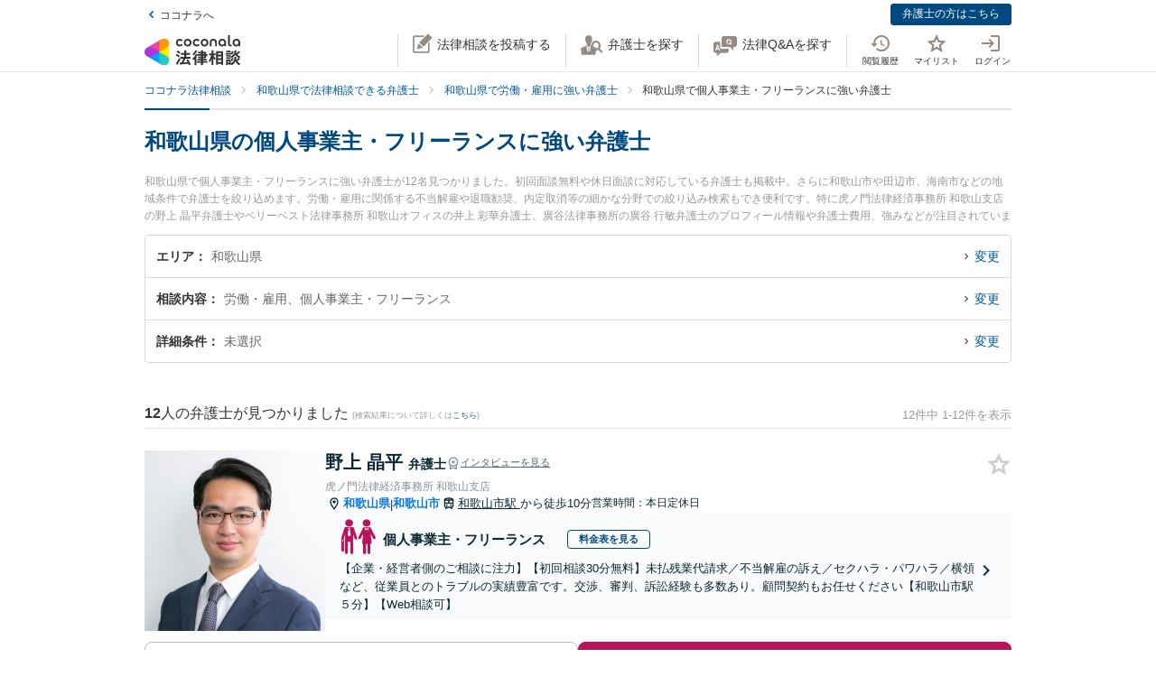

--- FILE ---
content_type: text/html; charset=utf-8
request_url: https://legal.coconala.com/search/result?prefecture_id=30&sub_category_id=323
body_size: 29093
content:
<!DOCTYPE html>
<html lang="ja">
  <head>
    <meta charset="utf-8">
<meta content="IE=edge" http-equiv="X-UA-Compatible">
<meta name="viewport" content="width=device-width, initial-scale=1.0, viewport-fit=cover">
<title>和歌山県の個人事業主・フリーランスに強い弁護士 | ココナラ法律相談</title>
<link rel="icon shortcut" type="image/x-icon" href="/assets/favicon.ico">
<link rel="icon shortcut" type="image/png" href="/assets/favicon.png">
<link rel="icon" type="image/svg+xml" href="/assets/favicon.svg" sizes="any">
<link rel="mask-icon" href="/assets/favicon.svg" color="black">
<link rel="apple-touch-icon" href="/assets/touch-icon-180x180.png" sizes="180x180">
<link rel="icon shortcut" type="image/png" href="/assets/touch-icon-192x192.png" sizes="192x192">
<meta name="description" content="和歌山県で個人事業主・フリーランスに強い弁護士が12名見つかりました。初回面談無料や休日面談に対応している弁護士も掲載中。さらに和歌山市や田辺市、海南市などの地域条件で弁護士を絞り込めます。労働・雇用に関係する不当解雇や退職勧奨、内定取消等の細かな分野での絞り込み検索もでき便利です。特に虎ノ門法律経済事務所 和歌山支店の野上 晶平弁護士やベリーベスト法律事務所 和歌山オフィスの井上 彩華弁護士、廣谷法律事務所の廣谷 行敏弁護士のプロフィール情報や弁護士費用、強みなどが注目されています。『和歌山県で土日や夜間に発生した個人事業主・フリーランスのトラブルを今すぐに弁護士に相談したい』『個人事...">
<meta name="robots" content="noindex">
<meta property="og:site_name" content="ココナラ法律相談">
<meta property="og:type" content="website">
<meta property="og:title" content="和歌山県の個人事業主・フリーランスに強い弁護士">
<meta property="og:url" content="https://legal.coconala.com/search/result?prefecture_id=30&amp;sub_category_id=323">
<meta property="og:image" content="https://legal.coconala.com/assets/images/common/og-03d1de8262.png">
<meta property="og:description" content="和歌山県で個人事業主・フリーランスに強い弁護士が12名見つかりました。初回面談無料や休日面談に対応している弁護士も掲載中。さらに和歌山市や田辺市、海南市などの地域条件で弁護士を絞り込めます。労働・雇用に関係する不当解雇や退職勧奨、内定取消等の細かな分野での絞り込み検索もでき便利です。特に虎ノ門法律経済事務所 和歌山支店の野上 晶平弁護士やベリーベスト法律事務所 和歌山オフィスの井上 彩華弁護士、廣谷法律事務所の廣谷 行敏弁護士のプロフィール情報や弁護士費用、強みなどが注目されています。『和歌山県で土日や夜間に発生した個人事業主・フリーランスのトラブルを今すぐに弁護士に相談したい』『個人事...">
<meta property="og:locale" content="ja_JP">
<meta name="csrf-param" content="authenticity_token" />
<meta name="csrf-token" content="sf4M1B6P8lNPwCzH9zOZld9c2y35I_NGaJTmYP0nQsN7bdBrLITJ1F3juJ3ezT8YSMPOMfiYiSeJqhhzY83l1Q" />

    <link rel="stylesheet" href="/assets/stylesheets/legal-application-43d07433b7.css" media="all" />
    <link rel="stylesheet" href="/assets/stylesheets/v2/legal-application-a242433ee8.css" media="all" />
      <script src="https://www.gstatic.com/charts/loader.js"></script>

    
    
    
    
    
    <script>
      window.COCONALA_LEGAL = {
        coconalaRootPath: 'https://coconala.com',
        user: {
          isLoggedIn: false,
          coconalaUserId: null
        }
      };
    </script>
    <!-- Microsoft Clarity -->
    <script type="text/javascript">
      (function(c,l,a,r,i,t,y){
        c[a]=c[a]||function(){(c[a].q=c[a].q||[]).push(arguments)};
        t=l.createElement(r);t.async=1;t.src="https://www.clarity.ms/tag/"+i;
        y=l.getElementsByTagName(r)[0];y.parentNode.insertBefore(t,y);
      })(window, document, "clarity", "script", "qkbdjiqhyt");
    </script>
    <!-- Microsoft Clarity -->
  </head>
  <body class="legalPage  legal-search-Page result-Action">
    <script>
  window.dataLayer = window.dataLayer || [];
  window.dataLayer.push({
    'coconala_user_id': null,
    'lawyer_id': null,
    'client_uuid': '41439920-13bd-4341-b4c8-0642c4605030',
  });
</script>
<!-- Google Tag Manager -->
<noscript><iframe src="//www.googletagmanager.com/ns.html?id=GTM-WMWMHP"
height="0" width="0" style="display:none;visibility:hidden"></iframe></noscript>
<script>(function(w,d,s,l,i){w[l]=w[l]||[];w[l].push({'gtm.start':
new Date().getTime(),event:'gtm.js'});var f=d.getElementsByTagName(s)[0],
j=d.createElement(s),dl=l!='dataLayer'?'&l='+l:'';j.async=true;j.src=
'//www.googletagmanager.com/gtm.js?id='+i+dl;f.parentNode.insertBefore(j,f);
})(window,document,'script','dataLayer','GTM-WMWMHP');
</script>
<!-- End Google Tag Manager -->

    <noscript class="noscript">JavaScriptを有効にしてください</noscript>
    
      <header
  id="vue__page-header"
  class="pageHeader "
  data-vue-app="page-header"
>
  <div class="pageHeader__sub">
    <div class="pageHeader__goPortal">
      <a href="https://coconala.com">
        <i class="icon entypo-icon-left-open"></i>ココナラへ
</a>    </div>
    <ul class="pageHeader__subLinkList">
      <li class="pageHeader__subLinkListItem">
        <a class="Button Button--primary -mini" href="/lawyer/about">弁護士の方はこちら</a>
      </li>
    </ul>
  </div>
  <div class="pageHeader__main">
    <div class="pageHeader__mainInner">
      <div class="pageHeader__logo">
        <a href="/">
          <svg width="106" height="34" viewbox="0 0 106 34" fill="none" xmlns="http://www.w3.org/2000/svg"><title>ココナラ法律相談</title>
<g clip-path="url(#a)"><path d="M16.383 18.523H5.46l-2.73 4.72 16.382 9.442 2.73-4.72-5.46-9.442z" fill="#009DFF"></path><path d="M21.844 27.964h5.46V9.081h-5.46l-5.461 9.442 5.46 9.441z" fill="#FFEA00"></path><path d="M5.46 18.523l-2.73-4.721L19.113 4.36l2.73 4.72-5.46 9.443H5.46z" fill="#E49"></path><path d="M0 18.523a5.458 5.458 0 0 0 5.46 5.451c1.022 0 2.447-.55 3.267-1.041l7.656-4.41-7.656-4.41c-.82-.486-2.245-1.042-3.266-1.042A5.458 5.458 0 0 0 0 18.523z" fill="#B033DD"></path><path d="M24.574 32.685a5.448 5.448 0 0 0 1.999-7.446c-.508-.884-1.704-1.843-2.534-2.306l-7.656-4.41v8.825c-.011.949.224 2.459.732 3.342a5.463 5.463 0 0 0 7.46 1.995z" fill="#2CB"></path><path d="M24.574 4.36a5.468 5.468 0 0 0-7.46 1.995c-.507.883-.742 2.393-.731 3.342v8.826l7.656-4.41c.83-.464 2.026-1.423 2.534-2.306a5.448 5.448 0 0 0-1.999-7.447z" fill="#F90"></path></g><path d="M47.783 12.46c-1.228 0-2.245-.393-3.05-1.182-.806-.788-1.208-1.798-1.207-3.03 0-1.228.402-2.24 1.206-3.036.804-.795 1.821-1.192 3.051-1.19 1.241 0 2.26.394 3.06 1.183.798.79 1.197 1.804 1.197 3.044 0 1.23-.399 2.24-1.198 3.03-.798.789-1.818 1.183-3.059 1.182zm-1.621-2.562a2.343 2.343 0 0 0 3.248 0 2.478 2.478 0 0 0 0-3.305 2.364 2.364 0 0 0-3.248 0 2.482 2.482 0 0 0 0 3.305zM66.46 12.46c-1.23 0-2.248-.393-3.052-1.182-.804-.788-1.206-1.798-1.206-3.03 0-1.228.402-2.24 1.206-3.036.804-.795 1.821-1.192 3.051-1.19 1.24 0 2.26.394 3.06 1.183.798.79 1.197 1.804 1.197 3.044 0 1.23-.4 2.24-1.198 3.03-.798.789-1.818 1.183-3.059 1.182zm-1.625-2.562a2.343 2.343 0 0 0 3.248 0 2.478 2.478 0 0 0 0-3.305 2.365 2.365 0 0 0-3.248 0 2.482 2.482 0 0 0 0 3.305zm30.591.667a.952.952 0 0 1-.628-.194.656.656 0 0 1-.237-.536v-9.6A.236.236 0 0 0 94.325 0h-1.502a.236.236 0 0 0-.236.236v9.73c0 .735.225 1.334.67 1.785.445.45 1.05.67 1.798.67a3.72 3.72 0 0 0 1.442-.327.235.235 0 0 0 .142-.268l-.222-1.207a.238.238 0 0 0-.302-.182 2.473 2.473 0 0 1-.689.128zM72.252 7.918c0-1.21.362-2.161 1.088-2.855.725-.693 1.671-1.04 2.838-1.041 1.157 0 2.1.347 2.83 1.041.73.695 1.095 1.646 1.096 2.855v4.155a.237.237 0 0 1-.237.236h-1.498a.236.236 0 0 1-.236-.236V7.971c0-.642-.182-1.138-.544-1.49a2.143 2.143 0 0 0-2.822 0c-.364.352-.545.85-.544 1.49v4.1a.237.237 0 0 1-.237.236h-1.499a.236.236 0 0 1-.235-.236V7.918zm13.586 4.542a3.837 3.837 0 0 1-2.877-1.198c-.773-.799-1.16-1.803-1.16-3.013s.408-2.22 1.223-3.029c.814-.799 1.847-1.198 3.098-1.198 1.208 0 2.215.389 3.019 1.167.804.779 1.206 1.757 1.206 2.934v3.945a.236.236 0 0 1-.236.236h-1.354a.236.236 0 0 1-.235-.236v-1.09c-.611.989-1.506 1.483-2.684 1.483zm1.876-2.562a2.449 2.449 0 0 0 0-3.297 2.354 2.354 0 0 0-3.257 0 2.422 2.422 0 0 0 0 3.297 2.354 2.354 0 0 0 3.257 0zm13.777 2.562a3.843 3.843 0 0 1-2.878-1.198c-.772-.799-1.158-1.803-1.158-3.013s.407-2.22 1.22-3.029c.816-.799 1.848-1.198 3.099-1.198 1.208 0 2.215.389 3.02 1.167.805.779 1.207 1.757 1.206 2.934v3.945a.235.235 0 0 1-.237.236h-1.356a.235.235 0 0 1-.236-.236v-1.09c-.609.989-1.503 1.483-2.68 1.483zm1.868-2.562a2.445 2.445 0 0 0 0-3.297 2.353 2.353 0 0 0-3.256 0 2.426 2.426 0 0 0 0 3.297 2.352 2.352 0 0 0 3.256 0zm-63.189.292a2.161 2.161 0 0 1-1.223.362 2.027 2.027 0 0 1-1.544-.654 2.515 2.515 0 0 1 0-3.297 2.032 2.032 0 0 1 1.544-.654 2.14 2.14 0 0 1 1.23.362c.176.118.331.263.461.43a.235.235 0 0 0 .32.043l1.239-.868a.235.235 0 0 0 .053-.337 3.924 3.924 0 0 0-.637-.655 4.062 4.062 0 0 0-2.65-.9c-1.208 0-2.207.4-2.996 1.198-.788.8-1.182 1.809-1.181 3.029 0 1.222.393 2.229 1.181 3.022.788.792 1.787 1.19 2.997 1.19a4.077 4.077 0 0 0 2.655-.891 3.8 3.8 0 0 0 .645-.66.239.239 0 0 0-.054-.336l-1.24-.868a.234.234 0 0 0-.318.044 2.02 2.02 0 0 1-.483.44zm18.676 0a2.16 2.16 0 0 1-1.222.362 2.027 2.027 0 0 1-1.545-.654 2.515 2.515 0 0 1 0-3.297 2.032 2.032 0 0 1 1.545-.654c.437-.008.866.119 1.23.362.175.118.33.262.46.429a.235.235 0 0 0 .318.044l1.241-.868a.237.237 0 0 0 .054-.337 3.888 3.888 0 0 0-.64-.656 4.06 4.06 0 0 0-2.647-.9c-1.21 0-2.209.4-2.996 1.2-.788.798-1.182 1.808-1.182 3.028 0 1.222.394 2.229 1.182 3.022.788.792 1.786 1.19 2.996 1.19a4.076 4.076 0 0 0 2.648-.891c.24-.193.458-.415.645-.66a.238.238 0 0 0-.055-.337l-1.238-.867a.235.235 0 0 0-.319.044c-.134.172-.294.32-.475.44zM39.717 26.493c0-.442-1.188-1.12-1.381-1.12-.235 0-.318.236-.346.346-.649 1.41-1.961 3.939-2.956 5.169-.014.028-.028.041-.055.07-.083.11-.18.248-.18.4 0 .138.138.332.801.857l.042.041c.511.415.773.608.912.608.193 0 .317-.193.317-.359 0-.07-.013-.152-.027-.221-.014-.07-.028-.124-.028-.18 0-.124.11-.304.194-.442.041-.055 2.707-4.671 2.707-5.169z" fill="#333"></path><path d="M50.465 24.02c-.345 0-.704.013-1.05.013-.345.014-.704.014-1.05.014h-1.754c-.29 0-.373-.083-.373-.373v-1.659c0-.29.083-.373.373-.373h1.478c.318 0 .65.014.953.028.318.014.636.027.967.027.097 0 .249-.013.346-.11.138-.138.138-.373.138-.802v-.166c0-.428 0-.65-.138-.801-.097-.097-.249-.11-.36-.11-.234 0-.524.013-.828.013-.36.014-.719.014-1.078.014h-1.478c-.29 0-.373-.083-.373-.373v-.898c0-.54.028-.733.138-.843l.055-.042c.11-.083.235-.166.235-.346 0-.303-.317-.345-.483-.359h-.028c-.318-.041-1.395-.152-1.644-.152-.304 0-.456.125-.456.373 0 .056 0 .139.014.208.055.373.055.843.055 1.313v.718c0 .29-.083.373-.373.373H42.55c-.345 0-.718-.014-1.063-.014-.304-.013-.594-.013-.843-.013-.11 0-.263.014-.373.124-.138.138-.138.373-.138.746v.221c0 .401 0 .636.138.788.11.11.262.125.36.125.317 0 .635-.014.952-.028a21.7 21.7 0 0 1 .954-.028h1.201c.29 0 .373.083.373.373v1.659c0 .29-.082.373-.373.373h-1.574c-.346 0-.705-.014-1.05-.014-.346-.014-.705-.014-1.05-.014-.152 0-.318.014-.428.125-.139.138-.139.373-.139.774v.138c0 .4 0 .622.139.76.11.11.276.124.442.124.345 0 .704-.013 1.05-.013.345-.014.704-.014 1.05-.014h.621c.221.027.221.124.221.166 0 .041-.014.069-.027.11l-.014.014c-.594 1.354-1.133 2.419-1.852 3.787-.138.262-.234.318-.566.345-.262.042-.525.042-.787.042-.47 0-.788 0-.788.4 0 .208.249 1.065.318 1.258.152.525.221.788.553.788.22 0 .29-.138.359-.249l.027-.055c.07-.166.097-.166.125-.166l.801-.07c2.252-.193 4.586-.386 6.866-.69h.124c.207 0 .304.069.4.304.084.221.18.428.236.58l.027.07c.18.456.263.663.594.663.304 0 1.575-.429 1.575-.926 0-.47-1.506-3.428-1.52-3.455-.276-.525-.732-1.3-1.063-1.742a.486.486 0 0 0-.415-.234c-.234 0-1.547.373-1.547.856 0 .125.194.484.829 1.562l.028.055c.014.028.041.07.055.11.041.084.124.208.124.264 0 .124-.124.151-.193.165a93.6 93.6 0 0 1-3.868.346c-.166 0-.166-.07-.166-.11 0 0 .014-.014.014-.028.014-.014.014-.042.027-.056a68.614 68.614 0 0 0 1.575-2.985l.194-.387c.027-.041.041-.055.152-.069.428 0 .47-.235.47-.332 0-.138-.084-.235-.194-.304h2.86c.345 0 .704.014 1.05.014.345.014.704.014 1.05.014.151 0 .317-.014.442-.124.138-.138.138-.36.138-.76v-.139c0-.4 0-.635-.138-.774-.097-.11-.222-.138-.429-.138zM35.96 18.685l.041.027c.594.387 1.478 1.01 1.672 1.203.22.207.65.497.801.497.47 0 1.133-1.008 1.133-1.271 0-.18-.124-.304-.221-.4a30.778 30.778 0 0 0-1.216-.9c-.995-.787-1.285-.87-1.423-.87-.428 0-1.119 1.064-1.119 1.3-.014.22.152.317.332.414zm-.87 3.869c.027.028.068.042.11.07.704.47 1.368.953 1.975 1.464.028.028.056.042.097.083.138.11.29.235.442.235.47 0 1.092-1.022 1.092-1.285 0-.249-.429-.608-1.147-1.147a.867.867 0 0 1-.152-.11c-.014-.014-1.312-1.01-1.644-1.01-.387 0-1.078.968-1.078 1.3 0 .207.139.29.304.4zm34.08-1.547c-.11 0-.22 0-.318.013-.096 0-.193.014-.29.014-.262 0-.345-.083-.345-.373-.014-.249 0-.497 0-.732 0-.166.014-.332.014-.498 0-.815-.415-.981-1.023-.981-.207 0-.4.014-.594.014-.193.014-.373.014-.552.014h-1.009c-.276 0-.359-.083-.373-.36v-.055c.014-.304.028-.428.166-.54a.3.3 0 0 0 .07-.04c.096-.056.22-.139.22-.305 0-.304-.359-.345-.525-.359h-.069c-.138 0-.317-.014-.497-.027a15.69 15.69 0 0 0-1.05-.042c-.11 0-.456 0-.456.36 0 .027 0 .068.014.11 0 .027.014.055.014.083 0 .083.014.166.014.262.013.208.027.415.027.595-.014.248-.096.331-.359.331h-.94c-.262 0-.524-.014-.787-.014-.262-.013-.539-.013-.815-.013-.497 0-.497.318-.497.898 0 .622 0 .898.525.898.276 0 .538-.014.801-.014.249-.013.511-.013.774-.013h1.008c.235 0 .304.083.304.304v.235c0 .207-.083.29-.304.29h-.967c-.331 0-.663-.014-.98-.014-.319-.014-.664-.014-.995-.014-.125 0-.401 0-.512.263v.014c-.013 0-.027-.014-.041-.014-.235-.11-1.382-.594-1.575-.594-.249 0-.345.193-.414.359l-.014.014c-.718 1.492-2.059 3.358-3.33 4.643l-.027.028c-.11.11-.276.276-.276.47 0 .373.856 1.23 1.215 1.23.249 0 .58-.332.884-.677l.014-.014c.028-.028.042-.042.056-.042.013 0 .041 0 .041.097v3.538c0 .36-.014.732-.014 1.092-.014.345-.014.719-.014 1.064 0 .691.36.691 1.064.691.69 0 1.036 0 1.036-.691 0-.346-.014-.719-.014-1.064-.014-.36-.014-.719-.014-1.092V25.65c0-.47.014-.635.125-.705l.027-.013c.139-.07.277-.139.277-.332 0-.346-.346-.373-.498-.387h-.027c-.042-.014-.055-.014-.055-.028v-.014l.013-.013c.512-.802.857-1.382 1.078-1.783.18-.36.22-.373.414-.415h.014v.07c0 .51.028.815.553.815.331 0 .677-.014.994-.014.332-.014.663-.014.995-.014h.967c.235 0 .304.07.304.304v.235c0 .207-.083.29-.304.29H61.31c-.263 0-.525-.014-.788-.014-.262-.013-.539-.013-.815-.013-.497 0-.497.317-.497.94 0 .635 0 .925.525.925.276 0 .538-.014.801-.014.249-.013.511-.013.774-.013h1.008c.235 0 .304.083.304.304v.124c0 .235-.083.304-.304.304H61.2c-.331 0-.663-.014-.995-.014-.331-.013-.663-.013-.994-.013-.553 0-.553.345-.553.925v.056c0 .345 0 .58.138.732.083.083.221.125.415.125.331 0 .677-.014.994-.028.332-.014.663-.028.995-.028h1.12c.234 0 .303.083.303.304v.166c0 .235-.083.304-.304.304H60.44c-.331 0-.663-.014-.994-.014-.332-.013-.663-.013-.995-.013-.553 0-.553.331-.553.926 0 .58 0 .926.553.926.331 0 .677-.014.995-.014.331-.014.663-.014.994-.014h1.81c.304 0 .36.124.36.332.013.331 0 .663-.015.98-.014.25-.014.498-.014.747 0 .705.346.705 1.092.705.704 0 1.064 0 1.064-.691 0-.249-.014-.498-.014-.746-.014-.332-.028-.664-.014-1.01 0-.248.097-.33.36-.33h2.099c.318 0 .65.013.967.013.332.014.663.014 1.008.014.194 0 .332-.042.415-.125.138-.138.138-.359.138-.732v-.125c0-.359 0-.58-.138-.732-.083-.083-.221-.124-.415-.124-.331 0-.676.014-1.008.014-.318.013-.65.013-.967.013h-2.169c-.235 0-.304-.069-.304-.304v-.166c0-.235.07-.304.304-.304h1.34c.332 0 .663.014.995.028.331.014.663.028 1.008.028.553 0 .553-.304.553-.926 0-.595 0-.926-.539-.926-.345 0-.69.014-1.022.014-.318.013-.663.013-.995.013h-1.34c-.235 0-.304-.069-.304-.304v-.124c0-.235.07-.304.304-.304h1.078c.18 0 .373 0 .566.014.193 0 .4.014.594.014.608 0 1.008-.166 1.008-.954 0-.18 0-.346-.013-.525a6.982 6.982 0 0 1 0-.76c0-.277.083-.36.345-.373.097 0 .194 0 .29.013.11 0 .207.014.318.014.193 0 .332-.041.414-.124.139-.138.139-.373.139-.719v-.124c0-.36 0-.58-.139-.733-.11-.138-.234-.18-.428-.18zm-2.873-.25c0 .18-.11.291-.29.291h-1.023c-.193 0-.304-.11-.304-.29v-.235a.29.29 0 0 1 .304-.304h1.023c.18 0 .29.124.29.304v.235zm-1.617 2.35a.29.29 0 0 1 .304-.304h1.023c.18 0 .29.125.29.304v.235c0 .18-.11.29-.29.29h-1.023c-.193 0-.304-.11-.304-.29v-.235zm-10.153-.871c.732 0 3.246-3.952 3.274-3.98.152-.248.166-.262.331-.29.235-.041.373-.166.373-.345 0-.25-.276-.346-.566-.443l-.152-.055c-.511-.193-1.009-.387-1.188-.387-.221 0-.304.18-.36.29l-.013.014c-.525 1.023-1.727 2.667-2.584 3.51l-.055.056c-.138.124-.276.276-.276.483 0 .429.898 1.148 1.216 1.148zM86.99 19.5c.015-.276.015-.553.015-.83 0-.746-.249-.994-1.009-.994-.193 0-.4 0-.608.014-.207 0-.4.013-.594.013h-3.37c-.208 0-.415 0-.622-.013-.207 0-.414-.014-.622-.014-.718 0-.967.262-.967.995 0 .276 0 .567.014.843 0 .276.014.539.014.801v9.827c0 .345-.014.704-.014 1.05-.014.345-.014.705-.014 1.05 0 .636.36.636 1.064.636.705 0 1.022 0 1.022-.636v-.235c0-.22.07-.29.29-.29h3.067c.221 0 .29.07.29.29v.29c0 .194.042.318.139.415.152.152.4.166.773.166h.125c.69 0 1.036 0 1.036-.622 0-.36-.014-.719-.014-1.064a26.655 26.655 0 0 1-.014-1.05v-9.827a8.034 8.034 0 0 1 0-.815zm-5.373 3.939h2.956c.235 0 .346.11.373.36v1.409c-.027.249-.138.36-.373.387h-2.942c-.249-.028-.36-.152-.387-.387v-1.396c.041-.332.235-.373.373-.373zm3.343-2.211c-.027.262-.124.359-.373.386h-2.942c-.263-.027-.36-.138-.387-.386v-1.203c.028-.248.152-.36.373-.4h2.942c.249.027.36.138.387.386v1.217zm-3.343 6.191h2.943c.248.028.359.138.386.387v1.63c-.027.25-.138.36-.373.388h-2.942c-.249-.028-.36-.152-.387-.387v-1.631c.028-.249.152-.36.373-.387zm-3.011-1.838l-.028-.028a24.141 24.141 0 0 1-2.183-2.722c-.083-.11-.097-.166-.097-.318.014-.276.111-.373.373-.373h.18c.276 0 .566.014.815.027.207.014.415.028.58.028.166 0 .29-.041.373-.124.152-.152.152-.415.152-.83v-.151c0-.429 0-.678-.152-.83-.11-.11-.276-.124-.386-.124-.18 0-.374.014-.58.014-.25.014-.512.014-.802.014h-.18c-.276 0-.373-.097-.373-.374v-1.368c0-.442.014-.801.152-.912a.108.108 0 0 0 .056-.055c.096-.083.18-.152.18-.304 0-.304-.319-.346-.484-.36h-.028c-.262-.041-1.299-.152-1.547-.152-.36 0-.428.208-.428.374 0 .055 0 .124.013.193.056.373.056.788.056 1.202v1.369c0 .29-.083.373-.373.373h-.36c-.276 0-.552-.014-.8-.014-.208-.014-.415-.014-.581-.014-.11 0-.276.014-.387.125-.152.151-.152.4-.152.829v.152c0 .428 0 .677.152.829.083.083.208.124.373.124.166 0 .373-.014.58-.027.25-.014.54-.028.816-.028h.041c.262 0 .262.152.262.221v.042c0 .027-.013.055-.013.082-.401 1.3-1.23 3.704-2.376 5.404-.125.166-.29.415-.29.636 0 .442.815 1.12 1.215 1.12.263 0 .373-.18.456-.319l.041-.069c.622-1.008.981-1.88 1.396-3.026v3.662c0 .429-.014.87-.014 1.3-.014.414-.014.842-.014 1.27 0 .664.373.664 1.036.664.705 0 1.064 0 1.064-.69 0-.43-.014-.858-.028-1.286a37.97 37.97 0 0 1-.027-1.272v-4.312l.027.028c.249.4.58.816.967 1.271.07.097.221.305.456.305.387 0 1.133-.76 1.133-1.161 0-.138-.152-.29-.262-.415zm18.801-.249a.795.795 0 0 1-.138-.027 1.547 1.547 0 0 0-.304-.055c-.29 0-.359.234-.414.4l-.014.056c-.124.428-.387 1.257-.76 1.893l-.041.083c-.056.097-.11.193-.11.318 0 .552 1.229.718 1.367.718.249 0 .373-.166.47-.331a20 20 0 0 0 .718-1.783c.083-.276.124-.346.304-.373.22-.056.276-.18.276-.263 0-.235-.331-.387-1.257-.608l-.097-.028zm1.451-4.505c-.705.981-1.81 1.866-2.984 2.363l-.055.028c-.152.055-.304.124-.387.249.014-.111.014-.25.014-.429V22.9c0-.346 0-.553-.138-.677-.083-.083-.208-.125-.387-.125-.11 0-.263 0-.429.014-.234.014-.51.028-.773.028h-1.547c-.263 0-.54-.014-.774-.028-.18-.014-.318-.014-.428-.014-.18 0-.304.042-.387.125-.138.138-.138.345-.138.677v.138c0 .346 0 .567.138.705.083.083.207.124.387.124.096 0 .234 0 .4-.014.235-.013.511-.027.802-.027h1.547c.276 0 .552.014.787.027.166.014.318.014.415.014.18 0 .304-.041.386-.124.028-.028.042-.055.07-.083v.014c0 .4.828 1.41 1.243 1.41.594 0 3.08-1.742 3.896-3.483.027-.042.041-.055.082-.055.028 0 .042 0 .097.069.553 1.078 1.409 1.99 2.805 2.985l.11.069c.608.442 1.036.705 1.243.705.456 0 1.147-.982 1.147-1.368 0-.18-.124-.277-.318-.374-1.285-.787-2.569-1.644-3.357-2.777.346.248.857.414 1.023.414.234 0 .386-.18.497-.318l.041-.055c.539-.622.981-1.285 1.299-1.783.097-.152.124-.152.318-.207.221-.055.276-.194.276-.29 0-.221-.249-.318-.415-.387l-.041-.014c-.069-.028-.193-.083-.345-.138-.47-.208-.843-.36-1.009-.36-.207 0-.29.166-.345.277a13.71 13.71 0 0 1-1.34 1.907c-.166.166-.249.304-.276.428a3.86 3.86 0 0 1-.373-.967 1.665 1.665 0 0 1-.056-.442c0-.042 0-.11.014-.139v-.04c0-.167 0-.319.014-.485 0-.166.014-.331.014-.47.014-.138.027-.152.096-.193l.014-.014c.111-.069.29-.18.29-.345 0-.277-.304-.318-.511-.346-.041 0-.083-.014-.124-.014-.069 0-.207-.014-.373-.027-.359-.028-.801-.07-.939-.07-.415 0-.47.29-.47.512v.166c.014 1.16.014 2.335-.746 3.372zm-7.888-1.852c.207 0 .428-.014.635-.014.207-.014.428-.014.65-.014h1.436c.207 0 .428.014.635.014.208.014.429.014.65.014.18 0 .304-.042.387-.125.138-.138.138-.345.138-.677v-.069c0-.553 0-.884-.539-.884-.166 0-.36.014-.566.014-.221.013-.456.013-.691.013h-1.437c-.235 0-.47-.014-.69-.014-.208-.013-.387-.013-.567-.013-.193 0-.318.041-.4.124-.139.138-.139.346-.139.691v.125c0 .345 0 .552.138.677.056.096.18.138.36.138z" fill="#333"></path><path d="M104.701 25.526c-.455-.18-.746-.29-.87-.29-.193 0-.276.18-.331.276-.208.414-.829 1.258-1.189 1.672l-.041.041c-.138.166-.276.305-.276.484 0 .028 0 .056.014.07-.194-.388-.332-.816-.456-1.341l-.014-.07c-.014-.124-.028-.234-.028-.359 0-.18.014-.359.014-.539.014-.18.014-.373.014-.552 0-.111 0-.125.124-.208l.028-.014c.083-.069.235-.18.235-.331 0-.277-.332-.318-.567-.346-.041 0-.083-.014-.124-.014-.18-.013-1.05-.096-1.23-.096-.414 0-.47.262-.47.483 0 1.77-.082 3.04-1.27 4.602-.65.871-1.63 1.687-2.625 2.198-.041.028-.11.055-.166.11 0-.165-.014-.317-.014-.483v-2.032c0-.152 0-.29.014-.428 0-.138.014-.277.014-.401 0-.677-.262-.954-.898-.954-.124 0-.249.014-.36.014-.123.014-.234.014-.344.014H91.95c-.125 0-.25-.014-.36-.014-.11-.014-.234-.014-.359-.014-.773 0-.884.512-.884.954 0 .138 0 .276.014.415 0 .138.014.276.014.414v2.53c0 .22-.014.428-.014.649-.014.221-.014.442-.014.663 0 .125.014.277.124.387.125.125.332.138.65.138h.193c.36 0 .566 0 .69-.124.111-.11.125-.276.125-.428v-.125c0-.262 0-.276.36-.276h1.063c.11 0 .152.055.221.22l.014.029c.083.234.331.276.843.276.594 0 .897-.028.897-.567v-.138c.277.456.87.968 1.188.968.208 0 .58-.263.719-.36 1.326-.898 2.293-1.81 3.025-3.524.028-.069.056-.069.083-.069.028 0 .055.028.097.083.691 1.271 1.602 2.322 2.887 3.317.373.304.857.663 1.119.663.484 0 1.326-.94 1.326-1.354 0-.194-.207-.318-.386-.415-1.092-.69-1.838-1.299-2.556-2.114-.401-.443-.691-.83-.912-1.216.276.345.995.663 1.216.663.235 0 .373-.138.497-.277a17.9 17.9 0 0 0 1.257-1.74c.097-.153.097-.167.263-.18.221-.028.331-.166.331-.305 0-.166-.138-.304-.387-.387a4.52 4.52 0 0 0-.594-.248zm-10.927 3.538v1.064c-.028.248-.138.36-.373.387h-.884c-.249-.028-.36-.139-.387-.387v-1.05c.028-.263.138-.374.373-.374h.898c.235 0 .345.097.373.36zm-2.058-7.684h2.403c.249 0 .511.014.76.014.249.013.497.013.732.013.346 0 .498-.11.54-.359.027-.07.054-.07.082-.07.014 0 .028.015.055.015.138.069.608.29.884.29.194 0 .346-.097.456-.29a17.29 17.29 0 0 0 .76-1.838l.014-.042c.083-.235.124-.4.207-.428.249-.042.4-.166.4-.346 0-.304-.414-.414-1.022-.566-.18-.056-.594-.152-.773-.152-.304 0-.36.22-.415.373l-.013.055a10.528 10.528 0 0 1-.65 1.824c-.11-.22-.331-.22-.483-.22-.249 0-.498 0-.76.013-.249 0-.497.014-.746.014h-2.404c-.248 0-.497 0-.746-.014-.248 0-.51-.014-.76-.014-.552 0-.552.304-.552.87v.07c0 .346 0 .567.138.691.083.083.221.124.428.124.249 0 .511-.014.76-.014.194-.013.456-.013.705-.013z" fill="#333"></path><path d="M94.907 24.572c-.097 0-.249 0-.415.014a13.92 13.92 0 0 1-.787.027h-1.547c-.25 0-.525-.013-.76-.027-.18-.014-.332-.014-.442-.014-.18 0-.304.041-.387.124-.138.139-.138.346-.124.664v.124c0 .332 0 .54.138.677.083.083.207.125.4.125.138 0 .304-.014.47-.014.207-.014.456-.028.705-.028h1.547c.262 0 .47.014.69.014.18.014.346.014.512.014.538 0 .538-.332.538-.87 0-.485 0-.83-.538-.83z" fill="#333"></path><defs><clippath id="a"><path fill="#fff" transform="translate(0 3.63)" d="M0 0h27.305v29.787H0z"></path></clippath></defs></svg>
</a>      </div>
      <ul class="pageHeader__actionList">
        <li class="pageHeader__actionListItem -pc">
          <a title="法律相談を投稿する" @click="showLoginModalIfNotLoggedIn" href="https://legal.coconala.com/consults">
            <i class="pageHeader__actionIcon legal-coconala-icon -new-post"></i><!--
            --><span class="pageHeader__actionText">法律相談を投稿する</span>
</a>        </li>
        <li class="pageHeader__actionListItem -pc">
          <a title="弁護士を探す" href="/search">
            <i class="pageHeader__actionIcon legal-coconala-icon -search-lawyer"></i><!--
            --><span class="pageHeader__actionText">弁護士を探す</span>
</a>        </li>
        <li class="pageHeader__actionListItem -pc">
          <a title="相談を探す" href="/bbses">
            <i class="pageHeader__actionIcon legal-coconala-icon -qa"></i><!--
            --><span class="pageHeader__actionText">法律Q&amp;Aを探す</span>
</a>        </li>
        <li class="pageHeader__actionListItem">
          <ul class="pageHeader__navList">
            <li class="pageHeader__navItem -sp">
              <a @click="showLoginModalIfNotLoggedIn" class="pageHeader__iconButton" href="https://legal.coconala.com/consults">
                <i class="pageHeader__actionIcon legal-coconala-icon -new-post"></i>
                <div class="pageHeader__navItemText">投稿する</div>
</a>            </li>
            <li class="pageHeader__navItem -sp">
              <div class="pageHeader__iconButton -searchMenu">
                <i class="pageHeader__actionIcon legal-coconala-icon -magnify"></i>
                <div class="pageHeader__navItemText">探す</div>
                <div class="pageHeader__searchMenu">
                  <ul class="pageHeader__searchMenuList">
                    <li class="pageHeader__searchMenuListItem">
                      <a href="/search">弁護士を探す</a>
                    </li>
                    <li class="pageHeader__searchMenuListItem">
                      <a href="/bbses">法律Q&amp;Aを探す</a>
                    </li>
                  </ul>
                </div>
              </div>
            </li>
            <li class="pageHeader__navItem">
              <a rel="nofollow" class="pageHeader__iconButton" href="/lawyer_view_history">
                <i class="pageHeader__actionIcon legal-coconala-icon -history"></i>
                <div class="pageHeader__navItemText">閲覧履歴</div>
</a>            </li>
            <li class="pageHeader__navItem">
              <a rel="nofollow" class="pageHeader__iconButton" href="/mylisted_lawyers">
                <i class="pageHeader__actionIcon legal-coconala-icon -star-outline"></i>
                <div class="pageHeader__navItemText">マイリスト</div>
</a>            </li>
              <li class="pageHeader__navItem">
                <a rel="nofollow" class="pageHeader__iconButton" href="https://coconala.com/login?redirect_to=https%3A%2F%2Flegal.coconala.com%2Fsearch%2Fresult%3Fprefecture_id%3D30%26sub_category_id%3D323">
                  <i class="pageHeader__actionIcon legal-coconala-icon -login"></i>
                  <div class="pageHeader__navItemText">ログイン</div>
</a>              </li>
          </ul>
        </li>
      </ul>
    </div>
  </div>
</header>

      <div class="l-container page-column1">
        <div class="l-container__inner">
          <div data-vue-app="content-header">
  <flash-message-vue
    :flash="[]"
  ></flash-message-vue>
  <login-modal-vue
    registration-path="https://coconala.com/register?redirect_to=https%3A%2F%2Flegal.coconala.com%2Fconsults"
    login-path="https://coconala.com/login?redirect_to=https%3A%2F%2Flegal.coconala.com%2Fconsults"
  >
  </login-modal-vue>
</div>

            <div data-vue-app="breadcrumbs">
              <nav v-html="html" v-if="!!html" v-cloak></nav>
              <breadcrumbs-vue :links="links" v-else-if="!!links.length" v-cloak></breadcrumbs-vue>
              <nav v-else>
                      <ol class="Breadcrumbs" v-if="!links.length">
          <li>
              <a class="Breadcrumbs__link" href="/">
                <span>ココナラ法律相談</span>
</a>          </li>
          <li>
              <a class="Breadcrumbs__link" href="/search/result?prefecture_id=30">
                <span>和歌山県で法律相談できる弁護士</span>
</a>          </li>
          <li>
              <a class="Breadcrumbs__link" href="/search/result?category_id=6&amp;prefecture_id=30">
                <span>和歌山県で労働・雇用に強い弁護士</span>
</a>          </li>
          <li>
              <span class="Breadcrumbs-current" >和歌山県で個人事業主・フリーランスに強い弁護士</span>
          </li>
      </ol>

              </nav>
            </div>
          <div
  class="l-main is-right -no-padding"
  data-vue-app="search/result"
  data-initial-selected-entity="{&quot;prefecture&quot;:{&quot;id&quot;:30,&quot;name&quot;:&quot;和歌山県&quot;},&quot;city&quot;:null,&quot;cities&quot;:[],&quot;station&quot;:null,&quot;stations&quot;:[],&quot;category&quot;:{&quot;id&quot;:6,&quot;name&quot;:&quot;労働・雇用&quot;},&quot;sub_category&quot;:{&quot;id&quot;:323,&quot;name&quot;:&quot;個人事業主・フリーランス&quot;},&quot;sub_categories&quot;:[{&quot;id&quot;:323,&quot;name&quot;:&quot;個人事業主・フリーランス&quot;}],&quot;offer&quot;:null,&quot;offers&quot;:[],&quot;office_features&quot;:[]}"
>
  <search-loader-vue v-if="isSearching"></search-loader-vue>
  <section class="searchResultIndex">
    <div class='searchResultIndex__searchPanelWrapper'>
      <h1
        class="Heading Heading--primary -with-border"
        v-text="searchTitle || '和歌山県の個人事業主・フリーランスに強い弁護士'"
      >
        和歌山県の個人事業主・フリーランスに強い弁護士
      </h1>

        <div class="searchResultIndex__description" v-if="!result">
          <div class="l-main__searched">
            <div class="l-main__searchedText">
              <span><p>和歌山県で個人事業主・フリーランスに強い弁護士が12名見つかりました。初回面談無料や休日面談に対応している弁護士も掲載中。さらに和歌山市や田辺市、海南市などの地域条件で弁護士を絞り込めます。労働・雇用に関係する不当解雇や退職勧奨、内定取消等の細かな分野での絞り込み検索もでき便利です。特に虎ノ門法律経済事務所 和歌山支店の野上 晶平弁護士やベリーベスト法律事務所 和歌山オフィスの井上 彩華弁護士、廣谷法律事務所の廣谷 行敏弁護士のプロフィール情報や弁護士費用、強みなどが注目されています。『和歌山県で土日や夜間に発生した個人事業主・フリーランスのトラブルを今すぐに弁護士に相談したい』『個人事業主・フリーランスのトラブル解決の実績豊富な近くの弁護士を検索したい』『初回相談無料で個人事業主・フリーランスを法律相談できる和歌山県内の弁護士に相談予約したい』などでお困りの相談者さんにおすすめです。</p></span>
            </div>
          </div>
        </div>

      <div class="searchResultIndex__searchPanel -top">
        <search-panel-vue
          :master="{
            genders: [{&quot;key&quot;:&quot;man&quot;,&quot;value&quot;:0,&quot;text&quot;:&quot;男性&quot;},{&quot;key&quot;:&quot;woman&quot;,&quot;value&quot;:1,&quot;text&quot;:&quot;女性&quot;}],
            offers: [{&quot;id&quot;:1,&quot;name&quot;:&quot;法テラス利用可&quot;},{&quot;id&quot;:2,&quot;name&quot;:&quot;カード利用可&quot;},{&quot;id&quot;:3,&quot;name&quot;:&quot;分割払い利用可&quot;},{&quot;id&quot;:4,&quot;name&quot;:&quot;後払い利用可&quot;},{&quot;id&quot;:5,&quot;name&quot;:&quot;初回面談無料&quot;},{&quot;id&quot;:6,&quot;name&quot;:&quot;休日面談可&quot;},{&quot;id&quot;:7,&quot;name&quot;:&quot;夜間面談可&quot;},{&quot;id&quot;:8,&quot;name&quot;:&quot;電話相談可&quot;},{&quot;id&quot;:9,&quot;name&quot;:&quot;メール相談可&quot;},{&quot;id&quot;:10,&quot;name&quot;:&quot;WEB面談可&quot;}],
            officeFeatures: [{&quot;id&quot;:1,&quot;name&quot;:&quot;完全個室で相談&quot;},{&quot;id&quot;:2,&quot;name&quot;:&quot;バリアフリー&quot;},{&quot;id&quot;:3,&quot;name&quot;:&quot;駐車場あり&quot;},{&quot;id&quot;:4,&quot;name&quot;:&quot;近隣駐車場あり&quot;},{&quot;id&quot;:5,&quot;name&quot;:&quot;子連れ相談可&quot;}],
            }"
          :initially-has-lawyers="true"
        ></search-panel-vue>
      </div>
    </div>

    <promoted-lawyer-list-vue
      class="searchResultIndex__promotedLawyerList"
      v-if="isReady"
      :initial-html="{&quot;value&quot;:&quot;&quot;}"
      @change-active="onChangeActivePromotedLawyers"
    ></promoted-lawyer-list-vue>

    <div class="searchResultIndex__lawyerList">
      <lawyer-list-header-vue
        v-if="isActiveLawyerListHeader"
        initial-place-name="和歌山県"
        initial-sub-category-or-category-name="個人事業主・フリーランス"
        :initially-has-lawyers="true"
      >
      </lawyer-list-header-vue>
      <router-view
        :initial-lawyers="[1,2,3,4,5,6,7,8,9,10,11,12]"
        :initial-total-count="12"
        :initial-total-pages="1"
        :per="30"
      >
        
  <ul class="lawyerList">
      
<li class="lawyerList__item">
  <div class='lawyerCassetteWrapper'>
    <article
      class="lawyerCassette"
      data-gtm-lawyer-card="{&quot;card_type&quot;:&quot;STANDARD-B&quot;,&quot;lawyer&quot;:{&quot;id&quot;:1726,&quot;name&quot;:&quot;野上 晶平&quot;,&quot;paid?&quot;:true}}"
    >
      <section class='lawyerCassette__main-mobile'>
  <div class='lawyerCassette__header'>
    <div class='lawyerCassette__lawyerNameContainer'>
      <a target="_blank" class="lawyerCassette__lawyerNameGtmLink" href="/lawyers/1726/specialty/6#anchor__profile">
        <h2 class='lawyerCassette__lawyerName' >
          野上 晶平
          <span class='lawyerCassette__lawyerTitle'>弁護士</span>
        </h2>
</a>    </div>
    <div class='lawyerCassette__prefectureContainer'>
      <mylist-button-vue
        target-type="lawyer"
        :target-id="1726"
        :is-initially-mylisted="false"
      ></mylist-button-vue>
    </div>
  </div>

  <div class="lawyerCassette__branchName">虎ノ門法律経済事務所 和歌山支店</div>

  <div class='lawyerCassette__lawyerImageWrapper'>
    <figure class="lawyerCassette__lawyerImage">
      <a target="_blank" class="lawyerCassette__lawyerImageGtmLink" href="/lawyers/1726/specialty/6#anchor__profile">
        <img loading="lazy" alt="野上 晶平弁護士のアイコン画像" src="https://legal-image-distribution.legal.coconala.com/wXHvS7cw8rETGjahbGdk1jRh?width=400&amp;height=400&amp;crop=true" />
</a>    </figure>

    <div class='lawyerCassette__descriptionContainer'>
        <!-- 該当注力分野あり -->
        <div class='lawyerCassette__locationContainer'>
          <div class='lawyerCassette__location'>
            <div class='lawyerCassette__linkContainer'>
              <div class="lawyerCassette__locationIconWrapper">
                <svg width="16" height="16" viewBox="0 -2 16 16" fill="none" xmlns="http://www.w3.org/2000/svg">
                  <g clip-path="url(#clip0_184_12550)">
                    <path d="M7.99967 1.33301C5.41967 1.33301 3.33301 3.41967 3.33301 5.99967C3.33301 9.49967 7.99967 14.6663 7.99967 14.6663C7.99967 14.6663 12.6663 9.49967 12.6663 5.99967C12.6663 3.41967 10.5797 1.33301 7.99967 1.33301ZM4.66634 5.99967C4.66634 4.15967 6.15967 2.66634 7.99967 2.66634C9.83967 2.66634 11.333 4.15967 11.333 5.99967C11.333 7.91967 9.41301 10.793 7.99967 12.5863C6.61301 10.8063 4.66634 7.89967 4.66634 5.99967Z" fill="#0A2733"/>
                    <path d="M7.99967 7.66634C8.92015 7.66634 9.66634 6.92015 9.66634 5.99967C9.66634 5.0792 8.92015 4.33301 7.99967 4.33301C7.0792 4.33301 6.33301 5.0792 6.33301 5.99967C6.33301 6.92015 7.0792 7.66634 7.99967 7.66634Z" fill="#0A2733"/>
                  </g>
                  <defs>
                    <clipPath id="clip0_184_12550">
                      <rect width="16" height="16" fill="white"/>
                    </clipPath>
                  </defs>
                </svg>
              </div>
                <div class='lawyerCassette__prefectureAndCity'>
                  <a class="lawyerCassette__addressLink lawyerCassette__addressGtmLink" href="/search/result?category_id=6&amp;prefecture_id=30&amp;sub_category_ids%5B%5D=323">
                    和歌山県
</a>                  <div class='lawyerCassette__addressLinkSeparator'>｜</div>
                  <a class="lawyerCassette__addressLink lawyerCassette__addressGtmLink" href="/search/result?category_id=6&amp;city_id=302015&amp;sub_category_ids%5B%5D=323">
                    和歌山市
</a>                </div>
            </div>
          </div>

            <div class='lawyerCassette__station'>
              <div class='lawyerCassette__linkContainer'>
                <div class="lawyerCassette__locationIconWrapper">
                  <svg width="16" height="16" viewBox="0 -2 16 16" fill="none" xmlns="http://www.w3.org/2000/svg">
                    <g clip-path="url(#clip0_184_12561)">
                      <path d="M5.66699 10.667C6.21928 10.667 6.66699 10.2193 6.66699 9.66699C6.66699 9.11471 6.21928 8.66699 5.66699 8.66699C5.11471 8.66699 4.66699 9.11471 4.66699 9.66699C4.66699 10.2193 5.11471 10.667 5.66699 10.667Z" fill="#0A2733"/>
                      <path d="M10.333 10.667C10.8853 10.667 11.333 10.2193 11.333 9.66699C11.333 9.11471 10.8853 8.66699 10.333 8.66699C9.78072 8.66699 9.33301 9.11471 9.33301 9.66699C9.33301 10.2193 9.78072 10.667 10.333 10.667Z" fill="#0A2733"/>
                      <path d="M8.00033 1.33301C5.33366 1.33301 2.66699 1.66634 2.66699 3.99967V10.333C2.66699 11.6197 3.71366 12.6663 5.00033 12.6663L4.00033 13.6663V13.9997H5.33366L6.66699 12.6663H9.33366L10.667 13.9997H12.0003V13.6663L11.0003 12.6663C12.287 12.6663 13.3337 11.6197 13.3337 10.333V3.99967C13.3337 1.66634 10.667 1.33301 8.00033 1.33301ZM8.00033 2.66634C10.3403 2.66634 11.307 2.98634 11.7137 3.33301H4.28699C4.69366 2.98634 5.66033 2.66634 8.00033 2.66634ZM4.00033 4.66634H7.33366V6.66634H4.00033V4.66634ZM12.0003 10.333C12.0003 10.8863 11.5537 11.333 11.0003 11.333H5.00033C4.44699 11.333 4.00033 10.8863 4.00033 10.333V7.99967H12.0003V10.333ZM12.0003 6.66634H8.66699V4.66634H12.0003V6.66634Z" fill="#0A2733"/>
                    </g>
                    <defs>
                      <clipPath id="clip0_184_12561">
                        <rect width="16" height="16" fill="white"/>
                      </clipPath>
                    </defs>
                  </svg>
                </div>

                <div class='lawyerCassette__targetAndClosestStation'>


                    <div class='lawyerCassette__stationDescription'>
                      <a class="lawyerCassette__stationLink lawyerCassette__stationGtmLink" href="/search/result?category_id=6&amp;station_group_id=1164003&amp;sub_category_ids%5B%5D=323">
                        和歌山市駅
</a>                      から徒歩10分
                    </div>
                </div>
              </div>
            </div>
        </div>

        <div class='lawyerCassette__interview'>
          <div class='lawyerCassette__linkContainer'>
            <div class="lawyerCassette__locationIconWrapper">
              <svg width="16px" height="16px" viewBox="0 -4 24 24" xmlns="http://www.w3.org/2000/svg"
                   fill="#849298">
                <path
                  d="M9.68 13.69L12 11.93L14.31 13.69L13.43 10.84L15.75 9H12.91L12 6.19L11.09 9H8.25L10.56 10.84L9.68 13.69ZM20 10C20 5.58 16.42 2 12 2C7.58 2 4 5.58 4 10C4 12.03 4.76 13.87 6 15.28V23L12 21L18 23V15.28C19.24 13.87 20 12.03 20 10ZM12 4C15.31 4 18 6.69 18 10C18 13.31 15.31 16 12 16C8.69 16 6 13.31 6 10C6 6.69 8.69 4 12 4ZM12 19L8 20.02V16.92C9.18 17.6 10.54 18 12 18C13.46 18 14.82 17.6 16 16.92V20.02L12 19Z"></path>
              </svg>
            </div>
            <div class='lawyerCassette__interviewLinkContainer'>
              <a target="_blank" class="lawyerCassette__interviewGtmLink" href="/lawyers/1726/interview">
                <div class='lawyerCassette__interviewLink'>
                  インタビューを見る
                </div>
</a>            </div>
          </div>
        </div>
    </div>
  </div>

</section>

      <section class='lawyerCassette__main'>
  <figure class="lawyerCassette__lawyerImage">
    <a target="_blank" class="lawyerCassette__lawyerImageGtmLink" href="/lawyers/1726/specialty/6#anchor__profile">
      <img loading="lazy" alt="野上 晶平弁護士のアイコン画像" src="https://legal-image-distribution.legal.coconala.com/wXHvS7cw8rETGjahbGdk1jRh?width=400&amp;height=400&amp;crop=true" />
</a>  </figure>
  <div class='lawyerCassette__basicInformation'>
    <div class='lawyerCassette__header'>
      <div class='lawyerCassette__lawyerNameContainer'>
        <a target="_blank" class="lawyerCassette__lawyerNameGtmLink" href="/lawyers/1726/specialty/6#anchor__profile">
          <h2 class='lawyerCassette__lawyerName' >
            野上 晶平
            <span class='lawyerCassette__lawyerTitle'>弁護士</span>
          </h2>
</a>          <a target="_blank" class="lawyerCassette__interviewGtmLink" href="/lawyers/1726/interview">
            <div class='lawyerCassette__interviewLink'>
              <svg width="16px" height="16px" viewBox="0 0 24 24" xmlns="http://www.w3.org/2000/svg"
                   fill="#849298">
                <path
                  d="M9.68 13.69L12 11.93L14.31 13.69L13.43 10.84L15.75 9H12.91L12 6.19L11.09 9H8.25L10.56 10.84L9.68 13.69ZM20 10C20 5.58 16.42 2 12 2C7.58 2 4 5.58 4 10C4 12.03 4.76 13.87 6 15.28V23L12 21L18 23V15.28C19.24 13.87 20 12.03 20 10ZM12 4C15.31 4 18 6.69 18 10C18 13.31 15.31 16 12 16C8.69 16 6 13.31 6 10C6 6.69 8.69 4 12 4ZM12 19L8 20.02V16.92C9.18 17.6 10.54 18 12 18C13.46 18 14.82 17.6 16 16.92V20.02L12 19Z"></path>
              </svg>
              <div class="s t wf hf">インタビューを見る</div>
            </div>
</a>      </div>
      <div class='lawyerCassette__prefectureContainer'>
        <mylist-button-vue
          target-type="lawyer"
          :target-id="1726"
          :is-initially-mylisted="false"
        ></mylist-button-vue>
      </div>
    </div>
    <div class='lawyerCassette__descriptionContainer'>
      <div class="lawyerCassette__branchName">虎ノ門法律経済事務所 和歌山支店</div>
      <div class='lawyerCassette__locationContainer'>
        <div class='lawyerCassette__location'>
          <div class='lawyerCassette__linkContainer'>
            <div class="lawyerCassette__locationIconWrapper">
              <svg width="16" height="16" viewBox="0 0 16 16" fill="none" xmlns="http://www.w3.org/2000/svg">
                <g clip-path="url(#clip0_184_12550)">
                  <path d="M7.99967 1.33301C5.41967 1.33301 3.33301 3.41967 3.33301 5.99967C3.33301 9.49967 7.99967 14.6663 7.99967 14.6663C7.99967 14.6663 12.6663 9.49967 12.6663 5.99967C12.6663 3.41967 10.5797 1.33301 7.99967 1.33301ZM4.66634 5.99967C4.66634 4.15967 6.15967 2.66634 7.99967 2.66634C9.83967 2.66634 11.333 4.15967 11.333 5.99967C11.333 7.91967 9.41301 10.793 7.99967 12.5863C6.61301 10.8063 4.66634 7.89967 4.66634 5.99967Z" fill="#0A2733"/>
                  <path d="M7.99967 7.66634C8.92015 7.66634 9.66634 6.92015 9.66634 5.99967C9.66634 5.0792 8.92015 4.33301 7.99967 4.33301C7.0792 4.33301 6.33301 5.0792 6.33301 5.99967C6.33301 6.92015 7.0792 7.66634 7.99967 7.66634Z" fill="#0A2733"/>
                </g>
                <defs>
                  <clipPath id="clip0_184_12550">
                    <rect width="16" height="16" fill="white"/>
                  </clipPath>
                </defs>
              </svg>
            </div>
              <a class="lawyerCassette__addressLink lawyerCassette__addressGtmLink" href="/search/result?category_id=6&amp;prefecture_id=30&amp;sub_category_ids%5B%5D=323">
                和歌山県
</a>              <div class='lawyerCassette__linkSeparator'>|</div>
              <a class="lawyerCassette__addressLink lawyerCassette__addressGtmLink" href="/search/result?category_id=6&amp;city_id=302015&amp;sub_category_ids%5B%5D=323">
                和歌山市
</a>          </div>
        </div>

          <div class='lawyerCassette__station'>
            <div class='lawyerCassette__linkContainer'>
              <div class="lawyerCassette__locationIconWrapper">
                <svg width="16" height="16" viewBox="0 0 16 16" fill="none" xmlns="http://www.w3.org/2000/svg">
                  <g clip-path="url(#clip0_184_12561)">
                    <path d="M5.66699 10.667C6.21928 10.667 6.66699 10.2193 6.66699 9.66699C6.66699 9.11471 6.21928 8.66699 5.66699 8.66699C5.11471 8.66699 4.66699 9.11471 4.66699 9.66699C4.66699 10.2193 5.11471 10.667 5.66699 10.667Z" fill="#0A2733"/>
                    <path d="M10.333 10.667C10.8853 10.667 11.333 10.2193 11.333 9.66699C11.333 9.11471 10.8853 8.66699 10.333 8.66699C9.78072 8.66699 9.33301 9.11471 9.33301 9.66699C9.33301 10.2193 9.78072 10.667 10.333 10.667Z" fill="#0A2733"/>
                    <path d="M8.00033 1.33301C5.33366 1.33301 2.66699 1.66634 2.66699 3.99967V10.333C2.66699 11.6197 3.71366 12.6663 5.00033 12.6663L4.00033 13.6663V13.9997H5.33366L6.66699 12.6663H9.33366L10.667 13.9997H12.0003V13.6663L11.0003 12.6663C12.287 12.6663 13.3337 11.6197 13.3337 10.333V3.99967C13.3337 1.66634 10.667 1.33301 8.00033 1.33301ZM8.00033 2.66634C10.3403 2.66634 11.307 2.98634 11.7137 3.33301H4.28699C4.69366 2.98634 5.66033 2.66634 8.00033 2.66634ZM4.00033 4.66634H7.33366V6.66634H4.00033V4.66634ZM12.0003 10.333C12.0003 10.8863 11.5537 11.333 11.0003 11.333H5.00033C4.44699 11.333 4.00033 10.8863 4.00033 10.333V7.99967H12.0003V10.333ZM12.0003 6.66634H8.66699V4.66634H12.0003V6.66634Z" fill="#0A2733"/>
                  </g>
                  <defs>
                    <clipPath id="clip0_184_12561">
                      <rect width="16" height="16" fill="white"/>
                    </clipPath>
                  </defs>
                </svg>
              </div>



                <div class='lawyerCassette__stationDescription'>
                  <a class="lawyerCassette__stationLink lawyerCassette__stationGtmLink" href="/search/result?category_id=6&amp;station_group_id=1164003&amp;sub_category_ids%5B%5D=323">
                    和歌山市駅
</a>                  から徒歩10分
                </div>
            </div>
          </div>
          <div class='lawyerCassette__businessHour'>営業時間：本日定休日</div>
      </div>
        <!-- 検索条件に分野指定されており、かつその注力分野を弁護士が設定済の場合 -->
        <footer class='lawyerCassette__footer -has-current-specialty -pc'>
          <div class='lawyerCassette__specialtyCategory'>
            <div class='lawyerCassette__specialtyCategoryItem -has-current-specialty'>
              <div class='lawyerCassette__specialtyCategoryContentOuterContainer'>
                <div class='lawyerCassette__specialtyCategoryContentContainer -has-current-specialty'>
                  <div class='lawyerCassette__specialtyCategoryContentWrapper -has-current-specialty'>
                    <div class='lawyerCassette__specialtyCategoryIcon'>
                      <i class="coconala-icon-category--06 lawyerCassette__specialtyCategoryIconFont"></i>
                    </div>
                    <a target="_blank" class="lawyerCassette__specialtyCategoryGtmLink" href="/lawyers/1726/specialty/6">
                      <h3 class='lawyerCassette__specialtyCategoryName -has-current-specialty'>個人事業主・フリーランス</h3>
</a>                    <div class='lawyerCassette__specialtyCategorySubLinksContainer -pc'>
                        <a target="_blank" class="lawyerCassette__pricingGtmLink lawyerCassette__specialtyCategorySubLink -pc" href="/lawyers/1726/pricing/6">
                          料金表を見る
</a>                    </div>
                  </div>
                  <a target="_blank" class="lawyerCassette__specialtyCategoryGtmLink" href="/lawyers/1726/specialty/6">
                    <div style="display: flex;">
                        <div class="lawyerCassette__specialtyCategoryContent -has-current-specialty">【企業・経営者側のご相談に注力】【初回相談30分無料】未払残業代請求／不当解雇の訴え／セクハラ・パワハラ／横領など、従業員とのトラブルの実績豊富です。交渉、審判、訴訟経験も多数あり。顧問契約もお任せください【和歌山市駅５分】【Web相談可】</div>
                      <svg class="lawyerCassette__icon" width="24" height="24" viewBox="0 0 24 24" fill="none" xmlns="http://www.w3.org/2000/svg">
                        <path d="M8.58984 16.59L13.1698 12L8.58984 7.41L9.99984 6L15.9998 12L9.99984 18L8.58984 16.59Z" fill="#0A2733"/>
                      </svg>
                    </div>
</a>                </div>
              </div>
            </div>
          </div>
        </footer>
    </div>
  </div>
</section>

        <!-- 検索条件に分野指定されており、かつその注力分野を弁護士が設定済の場合 -->
        
<footer class='lawyerCassette__footer -has-current-specialty -sp'>
  <a target="_blank" class="lawyerCassette__specialtyCategoryGtmLink" href="/lawyers/1726/specialty/6">
    <div class='lawyerCassette__specialtyCategory'>
      <div class='lawyerCassette__specialtyCategoryItem -has-current-specialty'>
        <div class='lawyerCassette__specialtyCategoryContentOuterContainer'>
          <div class='lawyerCassette__specialtyCategoryContentContainer -has-current-specialty'>
            <div class='lawyerCassette__specialtyCategoryContentWrapper -has-current-specialty'>
              <div class='lawyerCassette__specialtyCategoryIcon'>
                <i class="coconala-icon-category--06 lawyerCassette__specialtyCategoryIconFont"></i>
              </div>
              <h3 class='lawyerCassette__specialtyCategoryName -has-current-specialty'>個人事業主・フリーランス</h3>
            </div>
            <div style="display: flex; align-items: center;">
                <div class="lawyerCassette__specialtyCategoryContent -has-current-specialty">【企業・経営者側のご相談に注力】【初回相談30分無料】未払残業代請求／不当解雇の訴え／セクハラ・パワハラ／横領など、従業員とのトラブルの実績豊富です。交渉、審判、訴訟経験も多数あり。顧問契約もお任せください【和歌山市駅５分】【Web相談可】</div>
              <div style="display: flex; align-items: center;">
                <svg class="lawyerCassette__icon" width="24" height="24" viewBox="0 0 24 24" fill="none" xmlns="http://www.w3.org/2000/svg">
                  <path d="M8.58984 16.59L13.1698 12L8.58984 7.41L9.99984 6L15.9998 12L9.99984 18L8.58984 16.59Z" fill="#0A2733"/>
                </svg>
              </div>
            </div>
          </div>
        </div>
      </div>
    </div>
</a>  <!-- 事例、料金表リンク(SP) -->
  <div class="lawyerCassette__specialtyCategorySubLinksContainer -sp">
      <a target="_blank" class="lawyerCassette__pricingGtmLink lawyerCassette__specialtyCategorySubLink -sp" href="/lawyers/1726/pricing/6">
        <div class='lawyerCassette__specialtyCategorySubLink'>料金表を見る</div>
</a>  </div>
</footer>



        <div class="lawyerCassette__businessHourContainer -sp">
          <div class="lawyerCassette__businessHourLine">
            <span class="lawyerCassette__businessHourTextOverlay">営業時間：本日定休日</span>
          </div>
        </div>

      <section class='lawyerCassette__contactContainer'>
    <div class='lawyerCassette__buttonWrapper'>
        <a
    class="lawyerCassette__telLink"
    @click="showTelModal($event, {&quot;id&quot;:1726,&quot;name&quot;:&quot;野上 晶平&quot;,&quot;tel&quot;:&quot;050-7586-6276&quot;,&quot;icon_image_url&quot;:&quot;https://legal-image-distribution.legal.coconala.com/wXHvS7cw8rETGjahbGdk1jRh?width=200\u0026height=200\u0026crop=true&quot;,&quot;tel_notes_display&quot;:&quot;hidden&quot;,&quot;tel_notes&quot;:null,&quot;offer_remark&quot;:&quot;電話での法律相談は受け付けておりませんので、ご了承下さい。&quot;,&quot;tel_context&quot;:&quot;お問い合わせ&quot;})"
    data-gtm-open-tel-modal-for-usecase={&quot;tel&quot;:&quot;050-7586-6276&quot;,&quot;lawyer&quot;:{&quot;id&quot;:1726}}
  >
    <div class="Button Button--secondary-outline lawyerCassette__button --tel -has-current-specialty">
  <div class='lawyerCassette__telButton'>
    <svg class='lawyerCassette__telIcon' width="24" height="24" viewBox="0 0 24 24" fill="none" xmlns="http://www.w3.org/2000/svg">
      <g clip-path="url(#clip0_6190_23260)">
        <path d="M7.04 5C7.1 5.89 7.25 6.76 7.49 7.59L6.29 8.79C5.88 7.59 5.62 6.32 5.53 5H7.04ZM16.9 17.02C17.75 17.26 18.62 17.41 19.5 17.47V18.96C18.18 18.87 16.91 18.61 15.7 18.21L16.9 17.02ZM8 3H4.5C3.95 3 3.5 3.45 3.5 4C3.5 13.39 11.11 21 20.5 21C21.05 21 21.5 20.55 21.5 20V16.51C21.5 15.96 21.05 15.51 20.5 15.51C19.26 15.51 18.05 15.31 16.93 14.94C16.83 14.9 16.72 14.89 16.62 14.89C16.36 14.89 16.11 14.99 15.91 15.18L13.71 17.38C10.88 15.93 8.56 13.62 7.12 10.79L9.32 8.59C9.6 8.31 9.68 7.92 9.57 7.57C9.2 6.45 9 5.25 9 4C9 3.45 8.55 3 8 3Z" fill="#004980"/>
      </g>
      <defs>
        <clipPath id="clip0_6190_23260">
          <rect width="24" height="24" fill="white" transform="translate(0.5)"/>
        </clipPath>
      </defs>
    </svg>
    <div class='lawyerCassette__telButtonDescription' data-tel-number="050-7586-6276">
      電話でお問い合わせ
    </div>
  </div>
</div>


  </a>


    </div>
    <div class='lawyerCassette__buttonWrapper'>
      <a class="Button lawyerCassette__button --mail -has-current-specialty lawyerCassette__GtmButton" target="_blank" href="/lawyers/1726/contact">
        <div class='lawyerCassette__mailButton'>
          <svg class='lawyerCassette__mailIcon' width="24" height="24" viewBox="0 0 24 24" fill="none" xmlns="http://www.w3.org/2000/svg">
            <g clip-path="url(#clip0_6123_1513)">
              <path d="M22.5 6C22.5 4.9 21.6 4 20.5 4H4.5C3.4 4 2.5 4.9 2.5 6V18C2.5 19.1 3.4 20 4.5 20H20.5C21.6 20 22.5 19.1 22.5 18V6ZM20.5 6L12.5 11L4.5 6H20.5ZM20.5 18H4.5V8L12.5 13L20.5 8V18Z" fill="white"/>
            </g>
            <defs>
              <clipPath id="clip0_6123_1513">
                <rect width="24" height="24" fill="white" transform="translate(0.5)"/>
              </clipPath>
            </defs>
          </svg>
          メールでお問い合わせ
        </div>
</a>    </div>
</section>

    </article>
  </div>
</li>
<li class="lawyerList__item">
  <div class='lawyerCassetteWrapper'>
    <article
      class="lawyerCassette"
      data-gtm-lawyer-card="{&quot;card_type&quot;:&quot;STANDARD-B&quot;,&quot;lawyer&quot;:{&quot;id&quot;:6284,&quot;name&quot;:&quot;井上 彩華&quot;,&quot;paid?&quot;:true}}"
    >
      <section class='lawyerCassette__main-mobile'>
  <div class='lawyerCassette__header'>
    <div class='lawyerCassette__lawyerNameContainer'>
      <a target="_blank" class="lawyerCassette__lawyerNameGtmLink" href="/lawyers/6284/specialty/6#anchor__profile">
        <h2 class='lawyerCassette__lawyerName' >
          井上 彩華
          <span class='lawyerCassette__lawyerTitle'>弁護士</span>
        </h2>
</a>    </div>
    <div class='lawyerCassette__prefectureContainer'>
      <mylist-button-vue
        target-type="lawyer"
        :target-id="6284"
        :is-initially-mylisted="false"
      ></mylist-button-vue>
    </div>
  </div>

  <div class="lawyerCassette__branchName">ベリーベスト法律事務所 和歌山オフィス</div>

  <div class='lawyerCassette__lawyerImageWrapper'>
    <figure class="lawyerCassette__lawyerImage">
      <a target="_blank" class="lawyerCassette__lawyerImageGtmLink" href="/lawyers/6284/specialty/6#anchor__profile">
        <img loading="lazy" alt="井上 彩華弁護士のアイコン画像" src="https://legal-image-distribution.legal.coconala.com/a2w50h9jcxhqdx034diukp6pa89x?width=400&amp;height=400&amp;crop=true" />
</a>    </figure>

    <div class='lawyerCassette__descriptionContainer'>
        <!-- 該当注力分野あり -->
        <div class='lawyerCassette__locationContainer'>
          <div class='lawyerCassette__location'>
            <div class='lawyerCassette__linkContainer'>
              <div class="lawyerCassette__locationIconWrapper">
                <svg width="16" height="16" viewBox="0 -2 16 16" fill="none" xmlns="http://www.w3.org/2000/svg">
                  <g clip-path="url(#clip0_184_12550)">
                    <path d="M7.99967 1.33301C5.41967 1.33301 3.33301 3.41967 3.33301 5.99967C3.33301 9.49967 7.99967 14.6663 7.99967 14.6663C7.99967 14.6663 12.6663 9.49967 12.6663 5.99967C12.6663 3.41967 10.5797 1.33301 7.99967 1.33301ZM4.66634 5.99967C4.66634 4.15967 6.15967 2.66634 7.99967 2.66634C9.83967 2.66634 11.333 4.15967 11.333 5.99967C11.333 7.91967 9.41301 10.793 7.99967 12.5863C6.61301 10.8063 4.66634 7.89967 4.66634 5.99967Z" fill="#0A2733"/>
                    <path d="M7.99967 7.66634C8.92015 7.66634 9.66634 6.92015 9.66634 5.99967C9.66634 5.0792 8.92015 4.33301 7.99967 4.33301C7.0792 4.33301 6.33301 5.0792 6.33301 5.99967C6.33301 6.92015 7.0792 7.66634 7.99967 7.66634Z" fill="#0A2733"/>
                  </g>
                  <defs>
                    <clipPath id="clip0_184_12550">
                      <rect width="16" height="16" fill="white"/>
                    </clipPath>
                  </defs>
                </svg>
              </div>
                <div class='lawyerCassette__prefectureAndCity'>
                  <a class="lawyerCassette__addressLink lawyerCassette__addressGtmLink" href="/search/result?category_id=6&amp;prefecture_id=30&amp;sub_category_ids%5B%5D=323">
                    和歌山県
</a>                  <div class='lawyerCassette__addressLinkSeparator'>｜</div>
                  <a class="lawyerCassette__addressLink lawyerCassette__addressGtmLink" href="/search/result?category_id=6&amp;city_id=302015&amp;sub_category_ids%5B%5D=323">
                    和歌山市
</a>                </div>
            </div>
          </div>

            <div class='lawyerCassette__station'>
              <div class='lawyerCassette__linkContainer'>
                <div class="lawyerCassette__locationIconWrapper">
                  <svg width="16" height="16" viewBox="0 -2 16 16" fill="none" xmlns="http://www.w3.org/2000/svg">
                    <g clip-path="url(#clip0_184_12561)">
                      <path d="M5.66699 10.667C6.21928 10.667 6.66699 10.2193 6.66699 9.66699C6.66699 9.11471 6.21928 8.66699 5.66699 8.66699C5.11471 8.66699 4.66699 9.11471 4.66699 9.66699C4.66699 10.2193 5.11471 10.667 5.66699 10.667Z" fill="#0A2733"/>
                      <path d="M10.333 10.667C10.8853 10.667 11.333 10.2193 11.333 9.66699C11.333 9.11471 10.8853 8.66699 10.333 8.66699C9.78072 8.66699 9.33301 9.11471 9.33301 9.66699C9.33301 10.2193 9.78072 10.667 10.333 10.667Z" fill="#0A2733"/>
                      <path d="M8.00033 1.33301C5.33366 1.33301 2.66699 1.66634 2.66699 3.99967V10.333C2.66699 11.6197 3.71366 12.6663 5.00033 12.6663L4.00033 13.6663V13.9997H5.33366L6.66699 12.6663H9.33366L10.667 13.9997H12.0003V13.6663L11.0003 12.6663C12.287 12.6663 13.3337 11.6197 13.3337 10.333V3.99967C13.3337 1.66634 10.667 1.33301 8.00033 1.33301ZM8.00033 2.66634C10.3403 2.66634 11.307 2.98634 11.7137 3.33301H4.28699C4.69366 2.98634 5.66033 2.66634 8.00033 2.66634ZM4.00033 4.66634H7.33366V6.66634H4.00033V4.66634ZM12.0003 10.333C12.0003 10.8863 11.5537 11.333 11.0003 11.333H5.00033C4.44699 11.333 4.00033 10.8863 4.00033 10.333V7.99967H12.0003V10.333ZM12.0003 6.66634H8.66699V4.66634H12.0003V6.66634Z" fill="#0A2733"/>
                    </g>
                    <defs>
                      <clipPath id="clip0_184_12561">
                        <rect width="16" height="16" fill="white"/>
                      </clipPath>
                    </defs>
                  </svg>
                </div>

                <div class='lawyerCassette__targetAndClosestStation'>


                    <div class='lawyerCassette__stationDescription'>
                      <a class="lawyerCassette__stationLink lawyerCassette__stationGtmLink" href="/search/result?category_id=6&amp;station_group_id=1162635&amp;sub_category_ids%5B%5D=323">
                        和歌山駅
</a>                      から徒歩9分
                    </div>
                </div>
              </div>
            </div>
        </div>

    </div>
  </div>

</section>

      <section class='lawyerCassette__main'>
  <figure class="lawyerCassette__lawyerImage">
    <a target="_blank" class="lawyerCassette__lawyerImageGtmLink" href="/lawyers/6284/specialty/6#anchor__profile">
      <img loading="lazy" alt="井上 彩華弁護士のアイコン画像" src="https://legal-image-distribution.legal.coconala.com/a2w50h9jcxhqdx034diukp6pa89x?width=400&amp;height=400&amp;crop=true" />
</a>  </figure>
  <div class='lawyerCassette__basicInformation'>
    <div class='lawyerCassette__header'>
      <div class='lawyerCassette__lawyerNameContainer'>
        <a target="_blank" class="lawyerCassette__lawyerNameGtmLink" href="/lawyers/6284/specialty/6#anchor__profile">
          <h2 class='lawyerCassette__lawyerName' >
            井上 彩華
            <span class='lawyerCassette__lawyerTitle'>弁護士</span>
          </h2>
</a>      </div>
      <div class='lawyerCassette__prefectureContainer'>
        <mylist-button-vue
          target-type="lawyer"
          :target-id="6284"
          :is-initially-mylisted="false"
        ></mylist-button-vue>
      </div>
    </div>
    <div class='lawyerCassette__descriptionContainer'>
      <div class="lawyerCassette__branchName">ベリーベスト法律事務所 和歌山オフィス</div>
      <div class='lawyerCassette__locationContainer'>
        <div class='lawyerCassette__location'>
          <div class='lawyerCassette__linkContainer'>
            <div class="lawyerCassette__locationIconWrapper">
              <svg width="16" height="16" viewBox="0 0 16 16" fill="none" xmlns="http://www.w3.org/2000/svg">
                <g clip-path="url(#clip0_184_12550)">
                  <path d="M7.99967 1.33301C5.41967 1.33301 3.33301 3.41967 3.33301 5.99967C3.33301 9.49967 7.99967 14.6663 7.99967 14.6663C7.99967 14.6663 12.6663 9.49967 12.6663 5.99967C12.6663 3.41967 10.5797 1.33301 7.99967 1.33301ZM4.66634 5.99967C4.66634 4.15967 6.15967 2.66634 7.99967 2.66634C9.83967 2.66634 11.333 4.15967 11.333 5.99967C11.333 7.91967 9.41301 10.793 7.99967 12.5863C6.61301 10.8063 4.66634 7.89967 4.66634 5.99967Z" fill="#0A2733"/>
                  <path d="M7.99967 7.66634C8.92015 7.66634 9.66634 6.92015 9.66634 5.99967C9.66634 5.0792 8.92015 4.33301 7.99967 4.33301C7.0792 4.33301 6.33301 5.0792 6.33301 5.99967C6.33301 6.92015 7.0792 7.66634 7.99967 7.66634Z" fill="#0A2733"/>
                </g>
                <defs>
                  <clipPath id="clip0_184_12550">
                    <rect width="16" height="16" fill="white"/>
                  </clipPath>
                </defs>
              </svg>
            </div>
              <a class="lawyerCassette__addressLink lawyerCassette__addressGtmLink" href="/search/result?category_id=6&amp;prefecture_id=30&amp;sub_category_ids%5B%5D=323">
                和歌山県
</a>              <div class='lawyerCassette__linkSeparator'>|</div>
              <a class="lawyerCassette__addressLink lawyerCassette__addressGtmLink" href="/search/result?category_id=6&amp;city_id=302015&amp;sub_category_ids%5B%5D=323">
                和歌山市
</a>          </div>
        </div>

          <div class='lawyerCassette__station'>
            <div class='lawyerCassette__linkContainer'>
              <div class="lawyerCassette__locationIconWrapper">
                <svg width="16" height="16" viewBox="0 0 16 16" fill="none" xmlns="http://www.w3.org/2000/svg">
                  <g clip-path="url(#clip0_184_12561)">
                    <path d="M5.66699 10.667C6.21928 10.667 6.66699 10.2193 6.66699 9.66699C6.66699 9.11471 6.21928 8.66699 5.66699 8.66699C5.11471 8.66699 4.66699 9.11471 4.66699 9.66699C4.66699 10.2193 5.11471 10.667 5.66699 10.667Z" fill="#0A2733"/>
                    <path d="M10.333 10.667C10.8853 10.667 11.333 10.2193 11.333 9.66699C11.333 9.11471 10.8853 8.66699 10.333 8.66699C9.78072 8.66699 9.33301 9.11471 9.33301 9.66699C9.33301 10.2193 9.78072 10.667 10.333 10.667Z" fill="#0A2733"/>
                    <path d="M8.00033 1.33301C5.33366 1.33301 2.66699 1.66634 2.66699 3.99967V10.333C2.66699 11.6197 3.71366 12.6663 5.00033 12.6663L4.00033 13.6663V13.9997H5.33366L6.66699 12.6663H9.33366L10.667 13.9997H12.0003V13.6663L11.0003 12.6663C12.287 12.6663 13.3337 11.6197 13.3337 10.333V3.99967C13.3337 1.66634 10.667 1.33301 8.00033 1.33301ZM8.00033 2.66634C10.3403 2.66634 11.307 2.98634 11.7137 3.33301H4.28699C4.69366 2.98634 5.66033 2.66634 8.00033 2.66634ZM4.00033 4.66634H7.33366V6.66634H4.00033V4.66634ZM12.0003 10.333C12.0003 10.8863 11.5537 11.333 11.0003 11.333H5.00033C4.44699 11.333 4.00033 10.8863 4.00033 10.333V7.99967H12.0003V10.333ZM12.0003 6.66634H8.66699V4.66634H12.0003V6.66634Z" fill="#0A2733"/>
                  </g>
                  <defs>
                    <clipPath id="clip0_184_12561">
                      <rect width="16" height="16" fill="white"/>
                    </clipPath>
                  </defs>
                </svg>
              </div>



                <div class='lawyerCassette__stationDescription'>
                  <a class="lawyerCassette__stationLink lawyerCassette__stationGtmLink" href="/search/result?category_id=6&amp;station_group_id=1162635&amp;sub_category_ids%5B%5D=323">
                    和歌山駅
</a>                  から徒歩9分
                </div>
            </div>
          </div>
          <div class='lawyerCassette__businessHour'>営業時間：09:30~18:00（土日祝日）</div>
      </div>
        <!-- 検索条件に分野指定されており、かつその注力分野を弁護士が設定済の場合 -->
        <footer class='lawyerCassette__footer -has-current-specialty -pc'>
          <div class='lawyerCassette__specialtyCategory'>
            <div class='lawyerCassette__specialtyCategoryItem -has-current-specialty'>
              <div class='lawyerCassette__specialtyCategoryContentOuterContainer'>
                <div class='lawyerCassette__specialtyCategoryContentContainer -has-current-specialty'>
                  <div class='lawyerCassette__specialtyCategoryContentWrapper -has-current-specialty'>
                    <div class='lawyerCassette__specialtyCategoryIcon'>
                      <i class="coconala-icon-category--06 lawyerCassette__specialtyCategoryIconFont"></i>
                    </div>
                    <a target="_blank" class="lawyerCassette__specialtyCategoryGtmLink" href="/lawyers/6284/specialty/6">
                      <h3 class='lawyerCassette__specialtyCategoryName -has-current-specialty'>個人事業主・フリーランス</h3>
</a>                    <div class='lawyerCassette__specialtyCategorySubLinksContainer -pc'>
                        <a target="_blank" class="lawyerCassette__pricingGtmLink lawyerCassette__specialtyCategorySubLink -pc" href="/lawyers/6284/pricing/6">
                          料金表を見る
</a>                    </div>
                  </div>
                  <a target="_blank" class="lawyerCassette__specialtyCategoryGtmLink" href="/lawyers/6284/specialty/6">
                    <div style="display: flex;">
                        <div class="lawyerCassette__specialtyCategoryContent -has-current-specialty">【解雇・残業代の相談料0円】サービス残業、突然の解雇、あきらめないで。【電話・オンライン相談対応（予約制）】</div>
                      <svg class="lawyerCassette__icon" width="24" height="24" viewBox="0 0 24 24" fill="none" xmlns="http://www.w3.org/2000/svg">
                        <path d="M8.58984 16.59L13.1698 12L8.58984 7.41L9.99984 6L15.9998 12L9.99984 18L8.58984 16.59Z" fill="#0A2733"/>
                      </svg>
                    </div>
</a>                </div>
              </div>
            </div>
          </div>
        </footer>
    </div>
  </div>
</section>

        <!-- 検索条件に分野指定されており、かつその注力分野を弁護士が設定済の場合 -->
        
<footer class='lawyerCassette__footer -has-current-specialty -sp'>
  <a target="_blank" class="lawyerCassette__specialtyCategoryGtmLink" href="/lawyers/6284/specialty/6">
    <div class='lawyerCassette__specialtyCategory'>
      <div class='lawyerCassette__specialtyCategoryItem -has-current-specialty'>
        <div class='lawyerCassette__specialtyCategoryContentOuterContainer'>
          <div class='lawyerCassette__specialtyCategoryContentContainer -has-current-specialty'>
            <div class='lawyerCassette__specialtyCategoryContentWrapper -has-current-specialty'>
              <div class='lawyerCassette__specialtyCategoryIcon'>
                <i class="coconala-icon-category--06 lawyerCassette__specialtyCategoryIconFont"></i>
              </div>
              <h3 class='lawyerCassette__specialtyCategoryName -has-current-specialty'>個人事業主・フリーランス</h3>
            </div>
            <div style="display: flex; align-items: center;">
                <div class="lawyerCassette__specialtyCategoryContent -has-current-specialty">【解雇・残業代の相談料0円】サービス残業、突然の解雇、あきらめないで。【電話・オンライン相談対応（予約制）】</div>
              <div style="display: flex; align-items: center;">
                <svg class="lawyerCassette__icon" width="24" height="24" viewBox="0 0 24 24" fill="none" xmlns="http://www.w3.org/2000/svg">
                  <path d="M8.58984 16.59L13.1698 12L8.58984 7.41L9.99984 6L15.9998 12L9.99984 18L8.58984 16.59Z" fill="#0A2733"/>
                </svg>
              </div>
            </div>
          </div>
        </div>
      </div>
    </div>
</a>  <!-- 事例、料金表リンク(SP) -->
  <div class="lawyerCassette__specialtyCategorySubLinksContainer -sp">
      <a target="_blank" class="lawyerCassette__pricingGtmLink lawyerCassette__specialtyCategorySubLink -sp" href="/lawyers/6284/pricing/6">
        <div class='lawyerCassette__specialtyCategorySubLink'>料金表を見る</div>
</a>  </div>
</footer>



        <div class="lawyerCassette__businessHourContainer -sp">
          <div class="lawyerCassette__businessHourLine">
            <span class="lawyerCassette__businessHourTextOverlay">営業時間：09:30~18:00（土日祝日）</span>
          </div>
        </div>

      <section class='lawyerCassette__contactContainer'>
    <div class='lawyerCassette__buttonWrapper'>
        <a
    class="lawyerCassette__telLink"
    @click="showTelModal($event, {&quot;id&quot;:6284,&quot;name&quot;:&quot;井上 彩華&quot;,&quot;tel&quot;:&quot;050-7587-5983&quot;,&quot;icon_image_url&quot;:&quot;https://legal-image-distribution.legal.coconala.com/a2w50h9jcxhqdx034diukp6pa89x?width=200\u0026height=200\u0026crop=true&quot;,&quot;tel_notes_display&quot;:null,&quot;tel_notes&quot;:null,&quot;offer_remark&quot;:&quot;お電話にて簡単に状況をお伺いし、面談日時を迅速にご案内致します。メールも24時間受け付け迅速に返信します。ご相談内容に応じて、最適な弁護士が担当します。土日祝日は東京オフィスでのお問い合わせ受付となります。お気軽にお問い合わせ下さい。&quot;,&quot;tel_context&quot;:&quot;お問い合わせ&quot;})"
    data-gtm-open-tel-modal-for-usecase={&quot;tel&quot;:&quot;050-7587-5983&quot;,&quot;lawyer&quot;:{&quot;id&quot;:6284}}
  >
    <div class="Button Button--secondary-outline lawyerCassette__button --tel -has-current-specialty">
  <div class='lawyerCassette__telButton'>
    <svg class='lawyerCassette__telIcon' width="24" height="24" viewBox="0 0 24 24" fill="none" xmlns="http://www.w3.org/2000/svg">
      <g clip-path="url(#clip0_6190_23260)">
        <path d="M7.04 5C7.1 5.89 7.25 6.76 7.49 7.59L6.29 8.79C5.88 7.59 5.62 6.32 5.53 5H7.04ZM16.9 17.02C17.75 17.26 18.62 17.41 19.5 17.47V18.96C18.18 18.87 16.91 18.61 15.7 18.21L16.9 17.02ZM8 3H4.5C3.95 3 3.5 3.45 3.5 4C3.5 13.39 11.11 21 20.5 21C21.05 21 21.5 20.55 21.5 20V16.51C21.5 15.96 21.05 15.51 20.5 15.51C19.26 15.51 18.05 15.31 16.93 14.94C16.83 14.9 16.72 14.89 16.62 14.89C16.36 14.89 16.11 14.99 15.91 15.18L13.71 17.38C10.88 15.93 8.56 13.62 7.12 10.79L9.32 8.59C9.6 8.31 9.68 7.92 9.57 7.57C9.2 6.45 9 5.25 9 4C9 3.45 8.55 3 8 3Z" fill="#004980"/>
      </g>
      <defs>
        <clipPath id="clip0_6190_23260">
          <rect width="24" height="24" fill="white" transform="translate(0.5)"/>
        </clipPath>
      </defs>
    </svg>
    <div class='lawyerCassette__telButtonDescription' data-tel-number="050-7587-5983">
      電話でお問い合わせ
    </div>
  </div>
</div>


  </a>


    </div>
    <div class='lawyerCassette__buttonWrapper'>
      <a class="Button lawyerCassette__button --mail -has-current-specialty lawyerCassette__GtmButton" target="_blank" href="/lawyers/6284/contact">
        <div class='lawyerCassette__mailButton'>
          <svg class='lawyerCassette__mailIcon' width="24" height="24" viewBox="0 0 24 24" fill="none" xmlns="http://www.w3.org/2000/svg">
            <g clip-path="url(#clip0_6123_1513)">
              <path d="M22.5 6C22.5 4.9 21.6 4 20.5 4H4.5C3.4 4 2.5 4.9 2.5 6V18C2.5 19.1 3.4 20 4.5 20H20.5C21.6 20 22.5 19.1 22.5 18V6ZM20.5 6L12.5 11L4.5 6H20.5ZM20.5 18H4.5V8L12.5 13L20.5 8V18Z" fill="white"/>
            </g>
            <defs>
              <clipPath id="clip0_6123_1513">
                <rect width="24" height="24" fill="white" transform="translate(0.5)"/>
              </clipPath>
            </defs>
          </svg>
          メールでお問い合わせ
        </div>
</a>    </div>
</section>

    </article>
  </div>
</li>
      
<li class="lawyerList__item -is-promoted">
  <div class='lawyerCassetteWrapper'>
    <article
      class="lawyerCassette -is-promoted"
      data-gtm-lawyer-card="{&quot;card_type&quot;:&quot;PR-A&quot;,&quot;lawyer&quot;:{&quot;id&quot;:6511,&quot;name&quot;:&quot;林 遥平&quot;,&quot;paid?&quot;:true}}"
    >
      <section class='lawyerCassette__main-mobile'>
  <div class='lawyerCassette__header'>
    <div class='lawyerCassette__lawyerNameContainer'>
      <a target="_blank" class="lawyerCassette__lawyerNameGtmLink" href="/lawyers/6511/specialty/6#anchor__profile?ref=search_pr">
        <h2 class='lawyerCassette__lawyerName' >
          林 遥平
          <span class='lawyerCassette__lawyerTitle'>弁護士</span>
        </h2>
</a>    </div>
    <div class='lawyerCassette__prefectureContainer'>
        <a class="lawyerCassette__prefectureGtmLink" href="/search/result?category_id=6&amp;prefecture_id=27&amp;sub_category_ids%5B%5D=323">
          <div class='lawyerCassette__prefecture'>大阪府</div>
</a>      <mylist-button-vue
        target-type="lawyer"
        :target-id="6511"
        :is-initially-mylisted="false"
      ></mylist-button-vue>
    </div>
  </div>

  <div class="lawyerCassette__branchName">弁護士法人かける法律事務所</div>

  <div class='lawyerCassette__lawyerImageWrapper'>
    <figure class="lawyerCassette__lawyerImage">
      <a target="_blank" class="lawyerCassette__lawyerImageGtmLink" href="/lawyers/6511/specialty/6#anchor__profile?ref=search_pr">
        <img loading="lazy" alt="林 遥平弁護士のアイコン画像" src="https://legal-image-distribution.legal.coconala.com/hgyvjbohhf4aawm9omdn72tii1r4?width=400&amp;height=400&amp;crop=true" />
</a>    </figure>

    <div class='lawyerCassette__descriptionContainer'>
        <!-- 該当注力分野あり -->
        <div class='lawyerCassette__locationContainer'>
          <div class='lawyerCassette__location'>
            <div class='lawyerCassette__linkContainer'>
              <div class="lawyerCassette__locationIconWrapper">
                <svg width="16" height="16" viewBox="0 -2 16 16" fill="none" xmlns="http://www.w3.org/2000/svg">
                  <g clip-path="url(#clip0_184_12550)">
                    <path d="M7.99967 1.33301C5.41967 1.33301 3.33301 3.41967 3.33301 5.99967C3.33301 9.49967 7.99967 14.6663 7.99967 14.6663C7.99967 14.6663 12.6663 9.49967 12.6663 5.99967C12.6663 3.41967 10.5797 1.33301 7.99967 1.33301ZM4.66634 5.99967C4.66634 4.15967 6.15967 2.66634 7.99967 2.66634C9.83967 2.66634 11.333 4.15967 11.333 5.99967C11.333 7.91967 9.41301 10.793 7.99967 12.5863C6.61301 10.8063 4.66634 7.89967 4.66634 5.99967Z" fill="#0A2733"/>
                    <path d="M7.99967 7.66634C8.92015 7.66634 9.66634 6.92015 9.66634 5.99967C9.66634 5.0792 8.92015 4.33301 7.99967 4.33301C7.0792 4.33301 6.33301 5.0792 6.33301 5.99967C6.33301 6.92015 7.0792 7.66634 7.99967 7.66634Z" fill="#0A2733"/>
                  </g>
                  <defs>
                    <clipPath id="clip0_184_12550">
                      <rect width="16" height="16" fill="white"/>
                    </clipPath>
                  </defs>
                </svg>
              </div>
                <div class="lawyerCassette__prDescriptionContainer">
                  <div class='lawyerCassette__prPrefecture'>
                      <a class="lawyerCassette__prPrefectureLink" href="/search/result?category_id=6&amp;prefecture_id=30&amp;sub_category_ids%5B%5D=323">
                        和歌山県
</a>                    からも相談受付中
                  </div>
                  <div class='lawyerCassette__prDescription'>面談方法(対面・電話・ビデオなど)は応相談</div>
                </div>
            </div>
          </div>

        </div>

        <div class='lawyerCassette__interview'>
          <div class='lawyerCassette__linkContainer'>
            <div class="lawyerCassette__locationIconWrapper">
              <svg width="16px" height="16px" viewBox="0 -4 24 24" xmlns="http://www.w3.org/2000/svg"
                   fill="#849298">
                <path
                  d="M9.68 13.69L12 11.93L14.31 13.69L13.43 10.84L15.75 9H12.91L12 6.19L11.09 9H8.25L10.56 10.84L9.68 13.69ZM20 10C20 5.58 16.42 2 12 2C7.58 2 4 5.58 4 10C4 12.03 4.76 13.87 6 15.28V23L12 21L18 23V15.28C19.24 13.87 20 12.03 20 10ZM12 4C15.31 4 18 6.69 18 10C18 13.31 15.31 16 12 16C8.69 16 6 13.31 6 10C6 6.69 8.69 4 12 4ZM12 19L8 20.02V16.92C9.18 17.6 10.54 18 12 18C13.46 18 14.82 17.6 16 16.92V20.02L12 19Z"></path>
              </svg>
            </div>
            <div class='lawyerCassette__interviewLinkContainer'>
              <a target="_blank" class="lawyerCassette__interviewGtmLink" href="/lawyers/6511/interview?ref=search_pr">
                <div class='lawyerCassette__interviewLink'>
                  インタビューを見る
                </div>
</a>            </div>
          </div>
        </div>
    </div>
  </div>

</section>

      <section class='lawyerCassette__main'>
  <figure class="lawyerCassette__lawyerImage">
    <a target="_blank" class="lawyerCassette__lawyerImageGtmLink" href="/lawyers/6511/specialty/6#anchor__profile?ref=search_pr">
      <img loading="lazy" alt="林 遥平弁護士のアイコン画像" src="https://legal-image-distribution.legal.coconala.com/hgyvjbohhf4aawm9omdn72tii1r4?width=400&amp;height=400&amp;crop=true" />
</a>  </figure>
  <div class='lawyerCassette__basicInformation'>
    <div class='lawyerCassette__header'>
      <div class='lawyerCassette__lawyerNameContainer'>
        <a target="_blank" class="lawyerCassette__lawyerNameGtmLink" href="/lawyers/6511/specialty/6#anchor__profile?ref=search_pr">
          <h2 class='lawyerCassette__lawyerName' >
            林 遥平
            <span class='lawyerCassette__lawyerTitle'>弁護士</span>
          </h2>
</a>          <a target="_blank" class="lawyerCassette__interviewGtmLink" href="/lawyers/6511/interview?ref=search_pr">
            <div class='lawyerCassette__interviewLink'>
              <svg width="16px" height="16px" viewBox="0 0 24 24" xmlns="http://www.w3.org/2000/svg"
                   fill="#849298">
                <path
                  d="M9.68 13.69L12 11.93L14.31 13.69L13.43 10.84L15.75 9H12.91L12 6.19L11.09 9H8.25L10.56 10.84L9.68 13.69ZM20 10C20 5.58 16.42 2 12 2C7.58 2 4 5.58 4 10C4 12.03 4.76 13.87 6 15.28V23L12 21L18 23V15.28C19.24 13.87 20 12.03 20 10ZM12 4C15.31 4 18 6.69 18 10C18 13.31 15.31 16 12 16C8.69 16 6 13.31 6 10C6 6.69 8.69 4 12 4ZM12 19L8 20.02V16.92C9.18 17.6 10.54 18 12 18C13.46 18 14.82 17.6 16 16.92V20.02L12 19Z"></path>
              </svg>
              <div class="s t wf hf">インタビューを見る</div>
            </div>
</a>      </div>
      <div class='lawyerCassette__prefectureContainer'>
          <a class="lawyerCassette__prefectureGtmLink" href="/search/result?category_id=6&amp;prefecture_id=27&amp;sub_category_ids%5B%5D=323">
            <div class='lawyerCassette__prefecture'>大阪府</div>
</a>        <mylist-button-vue
          target-type="lawyer"
          :target-id="6511"
          :is-initially-mylisted="false"
        ></mylist-button-vue>
      </div>
    </div>
    <div class='lawyerCassette__descriptionContainer'>
      <div class="lawyerCassette__branchName">弁護士法人かける法律事務所</div>
      <div class='lawyerCassette__locationContainer'>
        <div class='lawyerCassette__location'>
          <div class='lawyerCassette__linkContainer'>
            <div class="lawyerCassette__locationIconWrapper">
              <svg width="16" height="16" viewBox="0 0 16 16" fill="none" xmlns="http://www.w3.org/2000/svg">
                <g clip-path="url(#clip0_184_12550)">
                  <path d="M7.99967 1.33301C5.41967 1.33301 3.33301 3.41967 3.33301 5.99967C3.33301 9.49967 7.99967 14.6663 7.99967 14.6663C7.99967 14.6663 12.6663 9.49967 12.6663 5.99967C12.6663 3.41967 10.5797 1.33301 7.99967 1.33301ZM4.66634 5.99967C4.66634 4.15967 6.15967 2.66634 7.99967 2.66634C9.83967 2.66634 11.333 4.15967 11.333 5.99967C11.333 7.91967 9.41301 10.793 7.99967 12.5863C6.61301 10.8063 4.66634 7.89967 4.66634 5.99967Z" fill="#0A2733"/>
                  <path d="M7.99967 7.66634C8.92015 7.66634 9.66634 6.92015 9.66634 5.99967C9.66634 5.0792 8.92015 4.33301 7.99967 4.33301C7.0792 4.33301 6.33301 5.0792 6.33301 5.99967C6.33301 6.92015 7.0792 7.66634 7.99967 7.66634Z" fill="#0A2733"/>
                </g>
                <defs>
                  <clipPath id="clip0_184_12550">
                    <rect width="16" height="16" fill="white"/>
                  </clipPath>
                </defs>
              </svg>
            </div>
              <div class="lawyerCassette__prDescriptionContainer">
                <div class='lawyerCassette__prPrefecture'>
                    <a class="lawyerCassette__prPrefectureLink" href="/search/result?category_id=6&amp;prefecture_id=30&amp;sub_category_ids%5B%5D=323">
                      和歌山県
</a>                  からも相談受付中
                </div>
                <div class='lawyerCassette__prDescription'>面談方法(対面・電話・ビデオなど)は応相談</div>
              </div>
          </div>
        </div>

          <div class='lawyerCassette__businessHour'>営業時間：本日定休日</div>
      </div>
        <!-- 検索条件に分野指定されており、かつその注力分野を弁護士が設定済の場合 -->
        <footer class='lawyerCassette__footer -has-current-specialty -pc'>
          <div class='lawyerCassette__specialtyCategory'>
            <div class='lawyerCassette__specialtyCategoryItem -has-current-specialty'>
              <div class='lawyerCassette__specialtyCategoryContentOuterContainer'>
                <div class='lawyerCassette__specialtyCategoryContentContainer -has-current-specialty'>
                  <div class='lawyerCassette__specialtyCategoryContentWrapper -has-current-specialty'>
                    <div class='lawyerCassette__specialtyCategoryIcon'>
                      <i class="coconala-icon-category--06 lawyerCassette__specialtyCategoryIconFont"></i>
                    </div>
                    <a target="_blank" class="lawyerCassette__specialtyCategoryGtmLink" href="/lawyers/6511/specialty/6?ref=search_pr">
                      <h3 class='lawyerCassette__specialtyCategoryName -has-current-specialty'>個人事業主・フリーランス</h3>
</a>                    <div class='lawyerCassette__specialtyCategorySubLinksContainer -pc'>
                        <a target="_blank" class="lawyerCassette__pricingGtmLink lawyerCassette__specialtyCategorySubLink -pc" href="/lawyers/6511/pricing/6?ref=search_pr">
                          料金表を見る
</a>                    </div>
                  </div>
                  <a target="_blank" class="lawyerCassette__specialtyCategoryGtmLink" href="/lawyers/6511/specialty/6?ref=search_pr">
                    <div style="display: flex;">
                        <div class="lawyerCassette__specialtyCategoryContent -has-current-specialty">【北浜駅徒歩1分】＼LINE・Chatwork可／【★顧問契約約50社以上】企業が抱える労働トラブル・問題社員の対応をサポート。労働審判や訴訟（解雇・残業代）の経験も豊富にあります。丁寧＆優先的な対応を実現します【完全個室｜Zoom面談可】</div>
                      <svg class="lawyerCassette__icon" width="24" height="24" viewBox="0 0 24 24" fill="none" xmlns="http://www.w3.org/2000/svg">
                        <path d="M8.58984 16.59L13.1698 12L8.58984 7.41L9.99984 6L15.9998 12L9.99984 18L8.58984 16.59Z" fill="#0A2733"/>
                      </svg>
                    </div>
</a>                </div>
              </div>
            </div>
          </div>
        </footer>
    </div>
  </div>
</section>

        <!-- 検索条件に分野指定されており、かつその注力分野を弁護士が設定済の場合 -->
        
<footer class='lawyerCassette__footer -has-current-specialty -sp'>
  <a target="_blank" class="lawyerCassette__specialtyCategoryGtmLink" href="/lawyers/6511/specialty/6?ref=search_pr">
    <div class='lawyerCassette__specialtyCategory'>
      <div class='lawyerCassette__specialtyCategoryItem -has-current-specialty'>
        <div class='lawyerCassette__specialtyCategoryContentOuterContainer'>
          <div class='lawyerCassette__specialtyCategoryContentContainer -has-current-specialty'>
            <div class='lawyerCassette__specialtyCategoryContentWrapper -has-current-specialty'>
              <div class='lawyerCassette__specialtyCategoryIcon'>
                <i class="coconala-icon-category--06 lawyerCassette__specialtyCategoryIconFont"></i>
              </div>
              <h3 class='lawyerCassette__specialtyCategoryName -has-current-specialty'>個人事業主・フリーランス</h3>
            </div>
            <div style="display: flex; align-items: center;">
                <div class="lawyerCassette__specialtyCategoryContent -has-current-specialty">【北浜駅徒歩1分】＼LINE・Chatwork可／【★顧問契約約50社以上】企業が抱える労働トラブル・問題社員の対応をサポート。労働審判や訴訟（解雇・残業代）の経験も豊富にあります。丁寧＆優先的な対応を実現します【完全個室｜Zoom面談可】</div>
              <div style="display: flex; align-items: center;">
                <svg class="lawyerCassette__icon" width="24" height="24" viewBox="0 0 24 24" fill="none" xmlns="http://www.w3.org/2000/svg">
                  <path d="M8.58984 16.59L13.1698 12L8.58984 7.41L9.99984 6L15.9998 12L9.99984 18L8.58984 16.59Z" fill="#0A2733"/>
                </svg>
              </div>
            </div>
          </div>
        </div>
      </div>
    </div>
</a>  <!-- 事例、料金表リンク(SP) -->
  <div class="lawyerCassette__specialtyCategorySubLinksContainer -sp">
      <a target="_blank" class="lawyerCassette__pricingGtmLink lawyerCassette__specialtyCategorySubLink -sp" href="/lawyers/6511/pricing/6?ref=search_pr">
        <div class='lawyerCassette__specialtyCategorySubLink'>料金表を見る</div>
</a>  </div>
</footer>



        <div class="lawyerCassette__businessHourContainer -sp">
          <div class="lawyerCassette__businessHourLine">
            <span class="lawyerCassette__businessHourTextOverlay">営業時間：本日定休日</span>
          </div>
        </div>

      <section class='lawyerCassette__contactContainer'>
    <div class='lawyerCassette__buttonWrapper'>
        <a
    class="lawyerCassette__telLink"
    @click="showTelModal($event, {&quot;id&quot;:6511,&quot;name&quot;:&quot;林 遥平&quot;,&quot;tel&quot;:&quot;050-7586-2324&quot;,&quot;icon_image_url&quot;:&quot;https://legal-image-distribution.legal.coconala.com/hgyvjbohhf4aawm9omdn72tii1r4?width=200\u0026height=200\u0026crop=true&quot;,&quot;tel_notes_display&quot;:null,&quot;tel_notes&quot;:null,&quot;offer_remark&quot;:&quot;お電話では、問合担当者が相談内容をお伺いし、必要に応じ、弁護士による法律相談を調整させていただきます。また、法律相談は原則有料としておりますのでご了承ください。&quot;,&quot;tel_context&quot;:&quot;お問い合わせ&quot;})"
    data-gtm-open-tel-modal-for-usecase={&quot;tel&quot;:&quot;050-7586-2324&quot;,&quot;lawyer&quot;:{&quot;id&quot;:6511}}
  >
    <div class="Button Button--secondary-outline lawyerCassette__button --tel -has-current-specialty">
  <div class='lawyerCassette__telButton'>
    <svg class='lawyerCassette__telIcon' width="24" height="24" viewBox="0 0 24 24" fill="none" xmlns="http://www.w3.org/2000/svg">
      <g clip-path="url(#clip0_6190_23260)">
        <path d="M7.04 5C7.1 5.89 7.25 6.76 7.49 7.59L6.29 8.79C5.88 7.59 5.62 6.32 5.53 5H7.04ZM16.9 17.02C17.75 17.26 18.62 17.41 19.5 17.47V18.96C18.18 18.87 16.91 18.61 15.7 18.21L16.9 17.02ZM8 3H4.5C3.95 3 3.5 3.45 3.5 4C3.5 13.39 11.11 21 20.5 21C21.05 21 21.5 20.55 21.5 20V16.51C21.5 15.96 21.05 15.51 20.5 15.51C19.26 15.51 18.05 15.31 16.93 14.94C16.83 14.9 16.72 14.89 16.62 14.89C16.36 14.89 16.11 14.99 15.91 15.18L13.71 17.38C10.88 15.93 8.56 13.62 7.12 10.79L9.32 8.59C9.6 8.31 9.68 7.92 9.57 7.57C9.2 6.45 9 5.25 9 4C9 3.45 8.55 3 8 3Z" fill="#004980"/>
      </g>
      <defs>
        <clipPath id="clip0_6190_23260">
          <rect width="24" height="24" fill="white" transform="translate(0.5)"/>
        </clipPath>
      </defs>
    </svg>
    <div class='lawyerCassette__telButtonDescription' data-tel-number="050-7586-2324">
      電話でお問い合わせ
    </div>
  </div>
</div>


  </a>


    </div>
    <div class='lawyerCassette__buttonWrapper'>
      <a class="Button lawyerCassette__button --mail -has-current-specialty lawyerCassette__GtmButton" target="_blank" href="/lawyers/6511/contact">
        <div class='lawyerCassette__mailButton'>
          <svg class='lawyerCassette__mailIcon' width="24" height="24" viewBox="0 0 24 24" fill="none" xmlns="http://www.w3.org/2000/svg">
            <g clip-path="url(#clip0_6123_1513)">
              <path d="M22.5 6C22.5 4.9 21.6 4 20.5 4H4.5C3.4 4 2.5 4.9 2.5 6V18C2.5 19.1 3.4 20 4.5 20H20.5C21.6 20 22.5 19.1 22.5 18V6ZM20.5 6L12.5 11L4.5 6H20.5ZM20.5 18H4.5V8L12.5 13L20.5 8V18Z" fill="white"/>
            </g>
            <defs>
              <clipPath id="clip0_6123_1513">
                <rect width="24" height="24" fill="white" transform="translate(0.5)"/>
              </clipPath>
            </defs>
          </svg>
          メールでお問い合わせ
        </div>
</a>    </div>
</section>

    </article>
  </div>
</li>
<li class="lawyerList__item -is-promoted">
  <div class='lawyerCassetteWrapper'>
    <article
      class="lawyerCassette -is-promoted"
      data-gtm-lawyer-card="{&quot;card_type&quot;:&quot;PR-A&quot;,&quot;lawyer&quot;:{&quot;id&quot;:5566,&quot;name&quot;:&quot;藤掛 昂平&quot;,&quot;paid?&quot;:true}}"
    >
      <section class='lawyerCassette__main-mobile'>
  <div class='lawyerCassette__header'>
    <div class='lawyerCassette__lawyerNameContainer'>
      <a target="_blank" class="lawyerCassette__lawyerNameGtmLink" href="/lawyers/5566/specialty/6#anchor__profile?ref=search_pr">
        <h2 class='lawyerCassette__lawyerName' >
          藤掛 昂平
          <span class='lawyerCassette__lawyerTitle'>弁護士</span>
        </h2>
</a>    </div>
    <div class='lawyerCassette__prefectureContainer'>
        <a class="lawyerCassette__prefectureGtmLink" href="/search/result?category_id=6&amp;prefecture_id=28&amp;sub_category_ids%5B%5D=323">
          <div class='lawyerCassette__prefecture'>兵庫県</div>
</a>      <mylist-button-vue
        target-type="lawyer"
        :target-id="5566"
        :is-initially-mylisted="false"
      ></mylist-button-vue>
    </div>
  </div>

  <div class="lawyerCassette__branchName">神戸湊川法律事務所</div>

  <div class='lawyerCassette__lawyerImageWrapper'>
    <figure class="lawyerCassette__lawyerImage">
      <a target="_blank" class="lawyerCassette__lawyerImageGtmLink" href="/lawyers/5566/specialty/6#anchor__profile?ref=search_pr">
        <img loading="lazy" alt="藤掛 昂平弁護士のアイコン画像" src="https://legal-image-distribution.legal.coconala.com/2rbgigzx1ghtksfktql0evzri2f1?width=400&amp;height=400&amp;crop=true" />
</a>    </figure>

    <div class='lawyerCassette__descriptionContainer'>
        <!-- 該当注力分野あり -->
        <div class='lawyerCassette__locationContainer'>
          <div class='lawyerCassette__location'>
            <div class='lawyerCassette__linkContainer'>
              <div class="lawyerCassette__locationIconWrapper">
                <svg width="16" height="16" viewBox="0 -2 16 16" fill="none" xmlns="http://www.w3.org/2000/svg">
                  <g clip-path="url(#clip0_184_12550)">
                    <path d="M7.99967 1.33301C5.41967 1.33301 3.33301 3.41967 3.33301 5.99967C3.33301 9.49967 7.99967 14.6663 7.99967 14.6663C7.99967 14.6663 12.6663 9.49967 12.6663 5.99967C12.6663 3.41967 10.5797 1.33301 7.99967 1.33301ZM4.66634 5.99967C4.66634 4.15967 6.15967 2.66634 7.99967 2.66634C9.83967 2.66634 11.333 4.15967 11.333 5.99967C11.333 7.91967 9.41301 10.793 7.99967 12.5863C6.61301 10.8063 4.66634 7.89967 4.66634 5.99967Z" fill="#0A2733"/>
                    <path d="M7.99967 7.66634C8.92015 7.66634 9.66634 6.92015 9.66634 5.99967C9.66634 5.0792 8.92015 4.33301 7.99967 4.33301C7.0792 4.33301 6.33301 5.0792 6.33301 5.99967C6.33301 6.92015 7.0792 7.66634 7.99967 7.66634Z" fill="#0A2733"/>
                  </g>
                  <defs>
                    <clipPath id="clip0_184_12550">
                      <rect width="16" height="16" fill="white"/>
                    </clipPath>
                  </defs>
                </svg>
              </div>
                <div class="lawyerCassette__prDescriptionContainer">
                  <div class='lawyerCassette__prPrefecture'>
                      <a class="lawyerCassette__prPrefectureLink" href="/search/result?category_id=6&amp;prefecture_id=30&amp;sub_category_ids%5B%5D=323">
                        和歌山県
</a>                    からも相談受付中
                  </div>
                  <div class='lawyerCassette__prDescription'>面談方法(対面・電話・ビデオなど)は応相談</div>
                </div>
            </div>
          </div>

        </div>

        <div class='lawyerCassette__interview'>
          <div class='lawyerCassette__linkContainer'>
            <div class="lawyerCassette__locationIconWrapper">
              <svg width="16px" height="16px" viewBox="0 -4 24 24" xmlns="http://www.w3.org/2000/svg"
                   fill="#849298">
                <path
                  d="M9.68 13.69L12 11.93L14.31 13.69L13.43 10.84L15.75 9H12.91L12 6.19L11.09 9H8.25L10.56 10.84L9.68 13.69ZM20 10C20 5.58 16.42 2 12 2C7.58 2 4 5.58 4 10C4 12.03 4.76 13.87 6 15.28V23L12 21L18 23V15.28C19.24 13.87 20 12.03 20 10ZM12 4C15.31 4 18 6.69 18 10C18 13.31 15.31 16 12 16C8.69 16 6 13.31 6 10C6 6.69 8.69 4 12 4ZM12 19L8 20.02V16.92C9.18 17.6 10.54 18 12 18C13.46 18 14.82 17.6 16 16.92V20.02L12 19Z"></path>
              </svg>
            </div>
            <div class='lawyerCassette__interviewLinkContainer'>
              <a target="_blank" class="lawyerCassette__interviewGtmLink" href="/lawyers/5566/interview?ref=search_pr">
                <div class='lawyerCassette__interviewLink'>
                  インタビューを見る
                </div>
</a>            </div>
          </div>
        </div>
    </div>
  </div>

</section>

      <section class='lawyerCassette__main'>
  <figure class="lawyerCassette__lawyerImage">
    <a target="_blank" class="lawyerCassette__lawyerImageGtmLink" href="/lawyers/5566/specialty/6#anchor__profile?ref=search_pr">
      <img loading="lazy" alt="藤掛 昂平弁護士のアイコン画像" src="https://legal-image-distribution.legal.coconala.com/2rbgigzx1ghtksfktql0evzri2f1?width=400&amp;height=400&amp;crop=true" />
</a>  </figure>
  <div class='lawyerCassette__basicInformation'>
    <div class='lawyerCassette__header'>
      <div class='lawyerCassette__lawyerNameContainer'>
        <a target="_blank" class="lawyerCassette__lawyerNameGtmLink" href="/lawyers/5566/specialty/6#anchor__profile?ref=search_pr">
          <h2 class='lawyerCassette__lawyerName' >
            藤掛 昂平
            <span class='lawyerCassette__lawyerTitle'>弁護士</span>
          </h2>
</a>          <a target="_blank" class="lawyerCassette__interviewGtmLink" href="/lawyers/5566/interview?ref=search_pr">
            <div class='lawyerCassette__interviewLink'>
              <svg width="16px" height="16px" viewBox="0 0 24 24" xmlns="http://www.w3.org/2000/svg"
                   fill="#849298">
                <path
                  d="M9.68 13.69L12 11.93L14.31 13.69L13.43 10.84L15.75 9H12.91L12 6.19L11.09 9H8.25L10.56 10.84L9.68 13.69ZM20 10C20 5.58 16.42 2 12 2C7.58 2 4 5.58 4 10C4 12.03 4.76 13.87 6 15.28V23L12 21L18 23V15.28C19.24 13.87 20 12.03 20 10ZM12 4C15.31 4 18 6.69 18 10C18 13.31 15.31 16 12 16C8.69 16 6 13.31 6 10C6 6.69 8.69 4 12 4ZM12 19L8 20.02V16.92C9.18 17.6 10.54 18 12 18C13.46 18 14.82 17.6 16 16.92V20.02L12 19Z"></path>
              </svg>
              <div class="s t wf hf">インタビューを見る</div>
            </div>
</a>      </div>
      <div class='lawyerCassette__prefectureContainer'>
          <a class="lawyerCassette__prefectureGtmLink" href="/search/result?category_id=6&amp;prefecture_id=28&amp;sub_category_ids%5B%5D=323">
            <div class='lawyerCassette__prefecture'>兵庫県</div>
</a>        <mylist-button-vue
          target-type="lawyer"
          :target-id="5566"
          :is-initially-mylisted="false"
        ></mylist-button-vue>
      </div>
    </div>
    <div class='lawyerCassette__descriptionContainer'>
      <div class="lawyerCassette__branchName">神戸湊川法律事務所</div>
      <div class='lawyerCassette__locationContainer'>
        <div class='lawyerCassette__location'>
          <div class='lawyerCassette__linkContainer'>
            <div class="lawyerCassette__locationIconWrapper">
              <svg width="16" height="16" viewBox="0 0 16 16" fill="none" xmlns="http://www.w3.org/2000/svg">
                <g clip-path="url(#clip0_184_12550)">
                  <path d="M7.99967 1.33301C5.41967 1.33301 3.33301 3.41967 3.33301 5.99967C3.33301 9.49967 7.99967 14.6663 7.99967 14.6663C7.99967 14.6663 12.6663 9.49967 12.6663 5.99967C12.6663 3.41967 10.5797 1.33301 7.99967 1.33301ZM4.66634 5.99967C4.66634 4.15967 6.15967 2.66634 7.99967 2.66634C9.83967 2.66634 11.333 4.15967 11.333 5.99967C11.333 7.91967 9.41301 10.793 7.99967 12.5863C6.61301 10.8063 4.66634 7.89967 4.66634 5.99967Z" fill="#0A2733"/>
                  <path d="M7.99967 7.66634C8.92015 7.66634 9.66634 6.92015 9.66634 5.99967C9.66634 5.0792 8.92015 4.33301 7.99967 4.33301C7.0792 4.33301 6.33301 5.0792 6.33301 5.99967C6.33301 6.92015 7.0792 7.66634 7.99967 7.66634Z" fill="#0A2733"/>
                </g>
                <defs>
                  <clipPath id="clip0_184_12550">
                    <rect width="16" height="16" fill="white"/>
                  </clipPath>
                </defs>
              </svg>
            </div>
              <div class="lawyerCassette__prDescriptionContainer">
                <div class='lawyerCassette__prPrefecture'>
                    <a class="lawyerCassette__prPrefectureLink" href="/search/result?category_id=6&amp;prefecture_id=30&amp;sub_category_ids%5B%5D=323">
                      和歌山県
</a>                  からも相談受付中
                </div>
                <div class='lawyerCassette__prDescription'>面談方法(対面・電話・ビデオなど)は応相談</div>
              </div>
          </div>
        </div>

          <div class='lawyerCassette__businessHour'>営業時間：本日定休日</div>
      </div>
        <!-- 検索条件に分野指定されており、かつその注力分野を弁護士が設定済の場合 -->
        <footer class='lawyerCassette__footer -has-current-specialty -pc'>
          <div class='lawyerCassette__specialtyCategory'>
            <div class='lawyerCassette__specialtyCategoryItem -has-current-specialty'>
              <div class='lawyerCassette__specialtyCategoryContentOuterContainer'>
                <div class='lawyerCassette__specialtyCategoryContentContainer -has-current-specialty'>
                  <div class='lawyerCassette__specialtyCategoryContentWrapper -has-current-specialty'>
                    <div class='lawyerCassette__specialtyCategoryIcon'>
                      <i class="coconala-icon-category--06 lawyerCassette__specialtyCategoryIconFont"></i>
                    </div>
                    <a target="_blank" class="lawyerCassette__specialtyCategoryGtmLink" href="/lawyers/5566/specialty/6?ref=search_pr">
                      <h3 class='lawyerCassette__specialtyCategoryName -has-current-specialty'>個人事業主・フリーランス</h3>
</a>                    <div class='lawyerCassette__specialtyCategorySubLinksContainer -pc'>
                        <a target="_blank" class="lawyerCassette__pricingGtmLink lawyerCassette__specialtyCategorySubLink -pc" href="/lawyers/5566/pricing/6?ref=search_pr">
                          料金表を見る
</a>                    </div>
                  </div>
                  <a target="_blank" class="lawyerCassette__specialtyCategoryGtmLink" href="/lawyers/5566/specialty/6?ref=search_pr">
                    <div style="display: flex;">
                        <div class="lawyerCassette__specialtyCategoryContent -has-current-specialty">【関西エリア対応】労働者・使用者側のご相談に対応。労働問題の両面に対応してきた経験を活かし、相手方の一歩先を読んだ対応を心がけます。お話をじっくり伺いますので、不安な思いはぜひ打ち明けてください【夜間・休日相談可（要予約）】</div>
                      <svg class="lawyerCassette__icon" width="24" height="24" viewBox="0 0 24 24" fill="none" xmlns="http://www.w3.org/2000/svg">
                        <path d="M8.58984 16.59L13.1698 12L8.58984 7.41L9.99984 6L15.9998 12L9.99984 18L8.58984 16.59Z" fill="#0A2733"/>
                      </svg>
                    </div>
</a>                </div>
              </div>
            </div>
          </div>
        </footer>
    </div>
  </div>
</section>

        <!-- 検索条件に分野指定されており、かつその注力分野を弁護士が設定済の場合 -->
        
<footer class='lawyerCassette__footer -has-current-specialty -sp'>
  <a target="_blank" class="lawyerCassette__specialtyCategoryGtmLink" href="/lawyers/5566/specialty/6?ref=search_pr">
    <div class='lawyerCassette__specialtyCategory'>
      <div class='lawyerCassette__specialtyCategoryItem -has-current-specialty'>
        <div class='lawyerCassette__specialtyCategoryContentOuterContainer'>
          <div class='lawyerCassette__specialtyCategoryContentContainer -has-current-specialty'>
            <div class='lawyerCassette__specialtyCategoryContentWrapper -has-current-specialty'>
              <div class='lawyerCassette__specialtyCategoryIcon'>
                <i class="coconala-icon-category--06 lawyerCassette__specialtyCategoryIconFont"></i>
              </div>
              <h3 class='lawyerCassette__specialtyCategoryName -has-current-specialty'>個人事業主・フリーランス</h3>
            </div>
            <div style="display: flex; align-items: center;">
                <div class="lawyerCassette__specialtyCategoryContent -has-current-specialty">【関西エリア対応】労働者・使用者側のご相談に対応。労働問題の両面に対応してきた経験を活かし、相手方の一歩先を読んだ対応を心がけます。お話をじっくり伺いますので、不安な思いはぜひ打ち明けてください【夜間・休日相談可（要予約）】</div>
              <div style="display: flex; align-items: center;">
                <svg class="lawyerCassette__icon" width="24" height="24" viewBox="0 0 24 24" fill="none" xmlns="http://www.w3.org/2000/svg">
                  <path d="M8.58984 16.59L13.1698 12L8.58984 7.41L9.99984 6L15.9998 12L9.99984 18L8.58984 16.59Z" fill="#0A2733"/>
                </svg>
              </div>
            </div>
          </div>
        </div>
      </div>
    </div>
</a>  <!-- 事例、料金表リンク(SP) -->
  <div class="lawyerCassette__specialtyCategorySubLinksContainer -sp">
      <a target="_blank" class="lawyerCassette__pricingGtmLink lawyerCassette__specialtyCategorySubLink -sp" href="/lawyers/5566/pricing/6?ref=search_pr">
        <div class='lawyerCassette__specialtyCategorySubLink'>料金表を見る</div>
</a>  </div>
</footer>



        <div class="lawyerCassette__businessHourContainer -sp">
          <div class="lawyerCassette__businessHourLine">
            <span class="lawyerCassette__businessHourTextOverlay">営業時間：本日定休日</span>
          </div>
        </div>

      <section class='lawyerCassette__contactContainer'>
    <div class='lawyerCassette__buttonWrapper'>
      <a class="Button lawyerCassette__button --mail -has-current-specialty lawyerCassette__GtmButton" target="_blank" href="/lawyers/5566/contact">
        <div class='lawyerCassette__mailButton'>
          <svg class='lawyerCassette__mailIcon' width="24" height="24" viewBox="0 0 24 24" fill="none" xmlns="http://www.w3.org/2000/svg">
            <g clip-path="url(#clip0_6123_1513)">
              <path d="M22.5 6C22.5 4.9 21.6 4 20.5 4H4.5C3.4 4 2.5 4.9 2.5 6V18C2.5 19.1 3.4 20 4.5 20H20.5C21.6 20 22.5 19.1 22.5 18V6ZM20.5 6L12.5 11L4.5 6H20.5ZM20.5 18H4.5V8L12.5 13L20.5 8V18Z" fill="white"/>
            </g>
            <defs>
              <clipPath id="clip0_6123_1513">
                <rect width="24" height="24" fill="white" transform="translate(0.5)"/>
              </clipPath>
            </defs>
          </svg>
          メールでお問い合わせ
        </div>
</a>    </div>
</section>

    </article>
  </div>
</li>
<li class="lawyerList__item -is-promoted">
  <div class='lawyerCassetteWrapper'>
    <article
      class="lawyerCassette -is-promoted"
      data-gtm-lawyer-card="{&quot;card_type&quot;:&quot;PR-A&quot;,&quot;lawyer&quot;:{&quot;id&quot;:2829,&quot;name&quot;:&quot;池ケ谷 文彦&quot;,&quot;paid?&quot;:true}}"
    >
      <section class='lawyerCassette__main-mobile'>
  <div class='lawyerCassette__header'>
    <div class='lawyerCassette__lawyerNameContainer'>
      <a target="_blank" class="lawyerCassette__lawyerNameGtmLink" href="/lawyers/2829/specialty/6#anchor__profile?ref=search_pr">
        <h2 class='lawyerCassette__lawyerName' >
          池ケ谷 文彦
          <span class='lawyerCassette__lawyerTitle'>弁護士</span>
        </h2>
</a>    </div>
    <div class='lawyerCassette__prefectureContainer'>
        <a class="lawyerCassette__prefectureGtmLink" href="/search/result?category_id=6&amp;prefecture_id=14&amp;sub_category_ids%5B%5D=323">
          <div class='lawyerCassette__prefecture'>神奈川県</div>
</a>      <mylist-button-vue
        target-type="lawyer"
        :target-id="2829"
        :is-initially-mylisted="false"
      ></mylist-button-vue>
    </div>
  </div>

  <div class="lawyerCassette__branchName">弁護士法人東京新宿法律事務所 横浜支店</div>

  <div class='lawyerCassette__lawyerImageWrapper'>
    <figure class="lawyerCassette__lawyerImage">
      <a target="_blank" class="lawyerCassette__lawyerImageGtmLink" href="/lawyers/2829/specialty/6#anchor__profile?ref=search_pr">
        <img loading="lazy" alt="池ケ谷 文彦弁護士のアイコン画像" src="https://legal-image-distribution.legal.coconala.com/ykdtnagzv2gpd4mx7pp5joblh8n9?width=400&amp;height=400&amp;crop=true" />
</a>    </figure>

    <div class='lawyerCassette__descriptionContainer'>
        <!-- 該当注力分野あり -->
        <div class='lawyerCassette__locationContainer'>
          <div class='lawyerCassette__location'>
            <div class='lawyerCassette__linkContainer'>
              <div class="lawyerCassette__locationIconWrapper">
                <svg width="16" height="16" viewBox="0 -2 16 16" fill="none" xmlns="http://www.w3.org/2000/svg">
                  <g clip-path="url(#clip0_184_12550)">
                    <path d="M7.99967 1.33301C5.41967 1.33301 3.33301 3.41967 3.33301 5.99967C3.33301 9.49967 7.99967 14.6663 7.99967 14.6663C7.99967 14.6663 12.6663 9.49967 12.6663 5.99967C12.6663 3.41967 10.5797 1.33301 7.99967 1.33301ZM4.66634 5.99967C4.66634 4.15967 6.15967 2.66634 7.99967 2.66634C9.83967 2.66634 11.333 4.15967 11.333 5.99967C11.333 7.91967 9.41301 10.793 7.99967 12.5863C6.61301 10.8063 4.66634 7.89967 4.66634 5.99967Z" fill="#0A2733"/>
                    <path d="M7.99967 7.66634C8.92015 7.66634 9.66634 6.92015 9.66634 5.99967C9.66634 5.0792 8.92015 4.33301 7.99967 4.33301C7.0792 4.33301 6.33301 5.0792 6.33301 5.99967C6.33301 6.92015 7.0792 7.66634 7.99967 7.66634Z" fill="#0A2733"/>
                  </g>
                  <defs>
                    <clipPath id="clip0_184_12550">
                      <rect width="16" height="16" fill="white"/>
                    </clipPath>
                  </defs>
                </svg>
              </div>
                <div class="lawyerCassette__prDescriptionContainer">
                  <div class='lawyerCassette__prPrefecture'>
                      <a class="lawyerCassette__prPrefectureLink" href="/search/result?category_id=6&amp;prefecture_id=30&amp;sub_category_ids%5B%5D=323">
                        和歌山県
</a>                    からも相談受付中
                  </div>
                  <div class='lawyerCassette__prDescription'>面談方法(対面・電話・ビデオなど)は応相談</div>
                </div>
            </div>
          </div>

        </div>

    </div>
  </div>

</section>

      <section class='lawyerCassette__main'>
  <figure class="lawyerCassette__lawyerImage">
    <a target="_blank" class="lawyerCassette__lawyerImageGtmLink" href="/lawyers/2829/specialty/6#anchor__profile?ref=search_pr">
      <img loading="lazy" alt="池ケ谷 文彦弁護士のアイコン画像" src="https://legal-image-distribution.legal.coconala.com/ykdtnagzv2gpd4mx7pp5joblh8n9?width=400&amp;height=400&amp;crop=true" />
</a>  </figure>
  <div class='lawyerCassette__basicInformation'>
    <div class='lawyerCassette__header'>
      <div class='lawyerCassette__lawyerNameContainer'>
        <a target="_blank" class="lawyerCassette__lawyerNameGtmLink" href="/lawyers/2829/specialty/6#anchor__profile?ref=search_pr">
          <h2 class='lawyerCassette__lawyerName' >
            池ケ谷 文彦
            <span class='lawyerCassette__lawyerTitle'>弁護士</span>
          </h2>
</a>      </div>
      <div class='lawyerCassette__prefectureContainer'>
          <a class="lawyerCassette__prefectureGtmLink" href="/search/result?category_id=6&amp;prefecture_id=14&amp;sub_category_ids%5B%5D=323">
            <div class='lawyerCassette__prefecture'>神奈川県</div>
</a>        <mylist-button-vue
          target-type="lawyer"
          :target-id="2829"
          :is-initially-mylisted="false"
        ></mylist-button-vue>
      </div>
    </div>
    <div class='lawyerCassette__descriptionContainer'>
      <div class="lawyerCassette__branchName">弁護士法人東京新宿法律事務所 横浜支店</div>
      <div class='lawyerCassette__locationContainer'>
        <div class='lawyerCassette__location'>
          <div class='lawyerCassette__linkContainer'>
            <div class="lawyerCassette__locationIconWrapper">
              <svg width="16" height="16" viewBox="0 0 16 16" fill="none" xmlns="http://www.w3.org/2000/svg">
                <g clip-path="url(#clip0_184_12550)">
                  <path d="M7.99967 1.33301C5.41967 1.33301 3.33301 3.41967 3.33301 5.99967C3.33301 9.49967 7.99967 14.6663 7.99967 14.6663C7.99967 14.6663 12.6663 9.49967 12.6663 5.99967C12.6663 3.41967 10.5797 1.33301 7.99967 1.33301ZM4.66634 5.99967C4.66634 4.15967 6.15967 2.66634 7.99967 2.66634C9.83967 2.66634 11.333 4.15967 11.333 5.99967C11.333 7.91967 9.41301 10.793 7.99967 12.5863C6.61301 10.8063 4.66634 7.89967 4.66634 5.99967Z" fill="#0A2733"/>
                  <path d="M7.99967 7.66634C8.92015 7.66634 9.66634 6.92015 9.66634 5.99967C9.66634 5.0792 8.92015 4.33301 7.99967 4.33301C7.0792 4.33301 6.33301 5.0792 6.33301 5.99967C6.33301 6.92015 7.0792 7.66634 7.99967 7.66634Z" fill="#0A2733"/>
                </g>
                <defs>
                  <clipPath id="clip0_184_12550">
                    <rect width="16" height="16" fill="white"/>
                  </clipPath>
                </defs>
              </svg>
            </div>
              <div class="lawyerCassette__prDescriptionContainer">
                <div class='lawyerCassette__prPrefecture'>
                    <a class="lawyerCassette__prPrefectureLink" href="/search/result?category_id=6&amp;prefecture_id=30&amp;sub_category_ids%5B%5D=323">
                      和歌山県
</a>                  からも相談受付中
                </div>
                <div class='lawyerCassette__prDescription'>面談方法(対面・電話・ビデオなど)は応相談</div>
              </div>
          </div>
        </div>

          <div class='lawyerCassette__businessHour'>営業時間：09:00~21:00（土日）</div>
      </div>
        <!-- 検索条件に分野指定されており、かつその注力分野を弁護士が設定済の場合 -->
        <footer class='lawyerCassette__footer -has-current-specialty -pc'>
          <div class='lawyerCassette__specialtyCategory'>
            <div class='lawyerCassette__specialtyCategoryItem -has-current-specialty'>
              <div class='lawyerCassette__specialtyCategoryContentOuterContainer'>
                <div class='lawyerCassette__specialtyCategoryContentContainer -has-current-specialty'>
                  <div class='lawyerCassette__specialtyCategoryContentWrapper -has-current-specialty'>
                    <div class='lawyerCassette__specialtyCategoryIcon'>
                      <i class="coconala-icon-category--06 lawyerCassette__specialtyCategoryIconFont"></i>
                    </div>
                    <a target="_blank" class="lawyerCassette__specialtyCategoryGtmLink" href="/lawyers/2829/specialty/6?ref=search_pr">
                      <h3 class='lawyerCassette__specialtyCategoryName -has-current-specialty'>個人事業主・フリーランス</h3>
</a>                    <div class='lawyerCassette__specialtyCategorySubLinksContainer -pc'>
                        <a target="_blank" class="lawyerCassette__pricingGtmLink lawyerCassette__specialtyCategorySubLink -pc" href="/lawyers/2829/pricing/6?ref=search_pr">
                          料金表を見る
</a>                    </div>
                  </div>
                  <a target="_blank" class="lawyerCassette__specialtyCategoryGtmLink" href="/lawyers/2829/specialty/6?ref=search_pr">
                    <div style="display: flex;">
                        <div class="lawyerCassette__specialtyCategoryContent -has-current-specialty">【全国対応】【未払い残業代請求 /不当解雇、退職勧奨等労働者側専従】働く皆様の正当な権利を実現します。企業相手でも泣き寝入り不要。会社への疑問や悩み、ご相談ください。予約は24時間受付。【初回面談無料】【夜間・休日対応可】</div>
                      <svg class="lawyerCassette__icon" width="24" height="24" viewBox="0 0 24 24" fill="none" xmlns="http://www.w3.org/2000/svg">
                        <path d="M8.58984 16.59L13.1698 12L8.58984 7.41L9.99984 6L15.9998 12L9.99984 18L8.58984 16.59Z" fill="#0A2733"/>
                      </svg>
                    </div>
</a>                </div>
              </div>
            </div>
          </div>
        </footer>
    </div>
  </div>
</section>

        <!-- 検索条件に分野指定されており、かつその注力分野を弁護士が設定済の場合 -->
        
<footer class='lawyerCassette__footer -has-current-specialty -sp'>
  <a target="_blank" class="lawyerCassette__specialtyCategoryGtmLink" href="/lawyers/2829/specialty/6?ref=search_pr">
    <div class='lawyerCassette__specialtyCategory'>
      <div class='lawyerCassette__specialtyCategoryItem -has-current-specialty'>
        <div class='lawyerCassette__specialtyCategoryContentOuterContainer'>
          <div class='lawyerCassette__specialtyCategoryContentContainer -has-current-specialty'>
            <div class='lawyerCassette__specialtyCategoryContentWrapper -has-current-specialty'>
              <div class='lawyerCassette__specialtyCategoryIcon'>
                <i class="coconala-icon-category--06 lawyerCassette__specialtyCategoryIconFont"></i>
              </div>
              <h3 class='lawyerCassette__specialtyCategoryName -has-current-specialty'>個人事業主・フリーランス</h3>
            </div>
            <div style="display: flex; align-items: center;">
                <div class="lawyerCassette__specialtyCategoryContent -has-current-specialty">【全国対応】【未払い残業代請求 /不当解雇、退職勧奨等労働者側専従】働く皆様の正当な権利を実現します。企業相手でも泣き寝入り不要。会社への疑問や悩み、ご相談ください。予約は24時間受付。【初回面談無料】【夜間・休日対応可】</div>
              <div style="display: flex; align-items: center;">
                <svg class="lawyerCassette__icon" width="24" height="24" viewBox="0 0 24 24" fill="none" xmlns="http://www.w3.org/2000/svg">
                  <path d="M8.58984 16.59L13.1698 12L8.58984 7.41L9.99984 6L15.9998 12L9.99984 18L8.58984 16.59Z" fill="#0A2733"/>
                </svg>
              </div>
            </div>
          </div>
        </div>
      </div>
    </div>
</a>  <!-- 事例、料金表リンク(SP) -->
  <div class="lawyerCassette__specialtyCategorySubLinksContainer -sp">
      <a target="_blank" class="lawyerCassette__pricingGtmLink lawyerCassette__specialtyCategorySubLink -sp" href="/lawyers/2829/pricing/6?ref=search_pr">
        <div class='lawyerCassette__specialtyCategorySubLink'>料金表を見る</div>
</a>  </div>
</footer>



        <div class="lawyerCassette__businessHourContainer -sp">
          <div class="lawyerCassette__businessHourLine">
            <span class="lawyerCassette__businessHourTextOverlay">営業時間：09:00~21:00（土日）</span>
          </div>
        </div>

      <section class='lawyerCassette__contactContainer'>
    <div class='lawyerCassette__buttonWrapper'>
        <a
    class="lawyerCassette__telLink"
    @click="showTelModal($event, {&quot;id&quot;:2829,&quot;name&quot;:&quot;池ケ谷 文彦&quot;,&quot;tel&quot;:&quot;050-7587-5104&quot;,&quot;icon_image_url&quot;:&quot;https://legal-image-distribution.legal.coconala.com/ykdtnagzv2gpd4mx7pp5joblh8n9?width=200\u0026height=200\u0026crop=true&quot;,&quot;tel_notes_display&quot;:&quot;hidden&quot;,&quot;tel_notes&quot;:null,&quot;offer_remark&quot;:&quot;&quot;,&quot;tel_context&quot;:&quot;お問い合わせ&quot;})"
    data-gtm-open-tel-modal-for-usecase={&quot;tel&quot;:&quot;050-7587-5104&quot;,&quot;lawyer&quot;:{&quot;id&quot;:2829}}
  >
    <div class="Button Button--secondary-outline lawyerCassette__button --tel -has-current-specialty">
  <div class='lawyerCassette__telButton'>
    <svg class='lawyerCassette__telIcon' width="24" height="24" viewBox="0 0 24 24" fill="none" xmlns="http://www.w3.org/2000/svg">
      <g clip-path="url(#clip0_6190_23260)">
        <path d="M7.04 5C7.1 5.89 7.25 6.76 7.49 7.59L6.29 8.79C5.88 7.59 5.62 6.32 5.53 5H7.04ZM16.9 17.02C17.75 17.26 18.62 17.41 19.5 17.47V18.96C18.18 18.87 16.91 18.61 15.7 18.21L16.9 17.02ZM8 3H4.5C3.95 3 3.5 3.45 3.5 4C3.5 13.39 11.11 21 20.5 21C21.05 21 21.5 20.55 21.5 20V16.51C21.5 15.96 21.05 15.51 20.5 15.51C19.26 15.51 18.05 15.31 16.93 14.94C16.83 14.9 16.72 14.89 16.62 14.89C16.36 14.89 16.11 14.99 15.91 15.18L13.71 17.38C10.88 15.93 8.56 13.62 7.12 10.79L9.32 8.59C9.6 8.31 9.68 7.92 9.57 7.57C9.2 6.45 9 5.25 9 4C9 3.45 8.55 3 8 3Z" fill="#004980"/>
      </g>
      <defs>
        <clipPath id="clip0_6190_23260">
          <rect width="24" height="24" fill="white" transform="translate(0.5)"/>
        </clipPath>
      </defs>
    </svg>
    <div class='lawyerCassette__telButtonDescription' data-tel-number="050-7587-5104">
      電話でお問い合わせ
    </div>
  </div>
</div>


  </a>


    </div>
    <div class='lawyerCassette__buttonWrapper'>
      <a class="Button lawyerCassette__button --mail -has-current-specialty lawyerCassette__GtmButton" target="_blank" href="/lawyers/2829/contact">
        <div class='lawyerCassette__mailButton'>
          <svg class='lawyerCassette__mailIcon' width="24" height="24" viewBox="0 0 24 24" fill="none" xmlns="http://www.w3.org/2000/svg">
            <g clip-path="url(#clip0_6123_1513)">
              <path d="M22.5 6C22.5 4.9 21.6 4 20.5 4H4.5C3.4 4 2.5 4.9 2.5 6V18C2.5 19.1 3.4 20 4.5 20H20.5C21.6 20 22.5 19.1 22.5 18V6ZM20.5 6L12.5 11L4.5 6H20.5ZM20.5 18H4.5V8L12.5 13L20.5 8V18Z" fill="white"/>
            </g>
            <defs>
              <clipPath id="clip0_6123_1513">
                <rect width="24" height="24" fill="white" transform="translate(0.5)"/>
              </clipPath>
            </defs>
          </svg>
          メールでお問い合わせ
        </div>
</a>    </div>
</section>

    </article>
  </div>
</li>
<li class="lawyerList__item -is-promoted">
  <div class='lawyerCassetteWrapper'>
    <article
      class="lawyerCassette -is-promoted"
      data-gtm-lawyer-card="{&quot;card_type&quot;:&quot;PR-A&quot;,&quot;lawyer&quot;:{&quot;id&quot;:6760,&quot;name&quot;:&quot;勢川 琢也&quot;,&quot;paid?&quot;:true}}"
    >
      <section class='lawyerCassette__main-mobile'>
  <div class='lawyerCassette__header'>
    <div class='lawyerCassette__lawyerNameContainer'>
      <a target="_blank" class="lawyerCassette__lawyerNameGtmLink" href="/lawyers/6760/specialty/6#anchor__profile?ref=search_pr">
        <h2 class='lawyerCassette__lawyerName' >
          勢川 琢也
          <span class='lawyerCassette__lawyerTitle'>弁護士</span>
        </h2>
</a>    </div>
    <div class='lawyerCassette__prefectureContainer'>
        <a class="lawyerCassette__prefectureGtmLink" href="/search/result?category_id=6&amp;prefecture_id=25&amp;sub_category_ids%5B%5D=323">
          <div class='lawyerCassette__prefecture'>滋賀県</div>
</a>      <mylist-button-vue
        target-type="lawyer"
        :target-id="6760"
        :is-initially-mylisted="false"
      ></mylist-button-vue>
    </div>
  </div>

  <div class="lawyerCassette__branchName">湖南竜王法律事務所</div>

  <div class='lawyerCassette__lawyerImageWrapper'>
    <figure class="lawyerCassette__lawyerImage">
      <a target="_blank" class="lawyerCassette__lawyerImageGtmLink" href="/lawyers/6760/specialty/6#anchor__profile?ref=search_pr">
        <img loading="lazy" alt="勢川 琢也弁護士のアイコン画像" src="https://legal-image-distribution.legal.coconala.com/75m9gyfg748p1sxq0cbhjhn2z81o?width=400&amp;height=400&amp;crop=true" />
</a>    </figure>

    <div class='lawyerCassette__descriptionContainer'>
        <!-- 該当注力分野あり -->
        <div class='lawyerCassette__locationContainer'>
          <div class='lawyerCassette__location'>
            <div class='lawyerCassette__linkContainer'>
              <div class="lawyerCassette__locationIconWrapper">
                <svg width="16" height="16" viewBox="0 -2 16 16" fill="none" xmlns="http://www.w3.org/2000/svg">
                  <g clip-path="url(#clip0_184_12550)">
                    <path d="M7.99967 1.33301C5.41967 1.33301 3.33301 3.41967 3.33301 5.99967C3.33301 9.49967 7.99967 14.6663 7.99967 14.6663C7.99967 14.6663 12.6663 9.49967 12.6663 5.99967C12.6663 3.41967 10.5797 1.33301 7.99967 1.33301ZM4.66634 5.99967C4.66634 4.15967 6.15967 2.66634 7.99967 2.66634C9.83967 2.66634 11.333 4.15967 11.333 5.99967C11.333 7.91967 9.41301 10.793 7.99967 12.5863C6.61301 10.8063 4.66634 7.89967 4.66634 5.99967Z" fill="#0A2733"/>
                    <path d="M7.99967 7.66634C8.92015 7.66634 9.66634 6.92015 9.66634 5.99967C9.66634 5.0792 8.92015 4.33301 7.99967 4.33301C7.0792 4.33301 6.33301 5.0792 6.33301 5.99967C6.33301 6.92015 7.0792 7.66634 7.99967 7.66634Z" fill="#0A2733"/>
                  </g>
                  <defs>
                    <clipPath id="clip0_184_12550">
                      <rect width="16" height="16" fill="white"/>
                    </clipPath>
                  </defs>
                </svg>
              </div>
                <div class="lawyerCassette__prDescriptionContainer">
                  <div class='lawyerCassette__prPrefecture'>
                      <a class="lawyerCassette__prPrefectureLink" href="/search/result?category_id=6&amp;prefecture_id=30&amp;sub_category_ids%5B%5D=323">
                        和歌山県
</a>                    からも相談受付中
                  </div>
                  <div class='lawyerCassette__prDescription'>面談方法(対面・電話・ビデオなど)は応相談</div>
                </div>
            </div>
          </div>

        </div>

        <div class='lawyerCassette__interview'>
          <div class='lawyerCassette__linkContainer'>
            <div class="lawyerCassette__locationIconWrapper">
              <svg width="16px" height="16px" viewBox="0 -4 24 24" xmlns="http://www.w3.org/2000/svg"
                   fill="#849298">
                <path
                  d="M9.68 13.69L12 11.93L14.31 13.69L13.43 10.84L15.75 9H12.91L12 6.19L11.09 9H8.25L10.56 10.84L9.68 13.69ZM20 10C20 5.58 16.42 2 12 2C7.58 2 4 5.58 4 10C4 12.03 4.76 13.87 6 15.28V23L12 21L18 23V15.28C19.24 13.87 20 12.03 20 10ZM12 4C15.31 4 18 6.69 18 10C18 13.31 15.31 16 12 16C8.69 16 6 13.31 6 10C6 6.69 8.69 4 12 4ZM12 19L8 20.02V16.92C9.18 17.6 10.54 18 12 18C13.46 18 14.82 17.6 16 16.92V20.02L12 19Z"></path>
              </svg>
            </div>
            <div class='lawyerCassette__interviewLinkContainer'>
              <a target="_blank" class="lawyerCassette__interviewGtmLink" href="/lawyers/6760/interview?ref=search_pr">
                <div class='lawyerCassette__interviewLink'>
                  インタビューを見る
                </div>
</a>            </div>
          </div>
        </div>
    </div>
  </div>

</section>

      <section class='lawyerCassette__main'>
  <figure class="lawyerCassette__lawyerImage">
    <a target="_blank" class="lawyerCassette__lawyerImageGtmLink" href="/lawyers/6760/specialty/6#anchor__profile?ref=search_pr">
      <img loading="lazy" alt="勢川 琢也弁護士のアイコン画像" src="https://legal-image-distribution.legal.coconala.com/75m9gyfg748p1sxq0cbhjhn2z81o?width=400&amp;height=400&amp;crop=true" />
</a>  </figure>
  <div class='lawyerCassette__basicInformation'>
    <div class='lawyerCassette__header'>
      <div class='lawyerCassette__lawyerNameContainer'>
        <a target="_blank" class="lawyerCassette__lawyerNameGtmLink" href="/lawyers/6760/specialty/6#anchor__profile?ref=search_pr">
          <h2 class='lawyerCassette__lawyerName' >
            勢川 琢也
            <span class='lawyerCassette__lawyerTitle'>弁護士</span>
          </h2>
</a>          <a target="_blank" class="lawyerCassette__interviewGtmLink" href="/lawyers/6760/interview?ref=search_pr">
            <div class='lawyerCassette__interviewLink'>
              <svg width="16px" height="16px" viewBox="0 0 24 24" xmlns="http://www.w3.org/2000/svg"
                   fill="#849298">
                <path
                  d="M9.68 13.69L12 11.93L14.31 13.69L13.43 10.84L15.75 9H12.91L12 6.19L11.09 9H8.25L10.56 10.84L9.68 13.69ZM20 10C20 5.58 16.42 2 12 2C7.58 2 4 5.58 4 10C4 12.03 4.76 13.87 6 15.28V23L12 21L18 23V15.28C19.24 13.87 20 12.03 20 10ZM12 4C15.31 4 18 6.69 18 10C18 13.31 15.31 16 12 16C8.69 16 6 13.31 6 10C6 6.69 8.69 4 12 4ZM12 19L8 20.02V16.92C9.18 17.6 10.54 18 12 18C13.46 18 14.82 17.6 16 16.92V20.02L12 19Z"></path>
              </svg>
              <div class="s t wf hf">インタビューを見る</div>
            </div>
</a>      </div>
      <div class='lawyerCassette__prefectureContainer'>
          <a class="lawyerCassette__prefectureGtmLink" href="/search/result?category_id=6&amp;prefecture_id=25&amp;sub_category_ids%5B%5D=323">
            <div class='lawyerCassette__prefecture'>滋賀県</div>
</a>        <mylist-button-vue
          target-type="lawyer"
          :target-id="6760"
          :is-initially-mylisted="false"
        ></mylist-button-vue>
      </div>
    </div>
    <div class='lawyerCassette__descriptionContainer'>
      <div class="lawyerCassette__branchName">湖南竜王法律事務所</div>
      <div class='lawyerCassette__locationContainer'>
        <div class='lawyerCassette__location'>
          <div class='lawyerCassette__linkContainer'>
            <div class="lawyerCassette__locationIconWrapper">
              <svg width="16" height="16" viewBox="0 0 16 16" fill="none" xmlns="http://www.w3.org/2000/svg">
                <g clip-path="url(#clip0_184_12550)">
                  <path d="M7.99967 1.33301C5.41967 1.33301 3.33301 3.41967 3.33301 5.99967C3.33301 9.49967 7.99967 14.6663 7.99967 14.6663C7.99967 14.6663 12.6663 9.49967 12.6663 5.99967C12.6663 3.41967 10.5797 1.33301 7.99967 1.33301ZM4.66634 5.99967C4.66634 4.15967 6.15967 2.66634 7.99967 2.66634C9.83967 2.66634 11.333 4.15967 11.333 5.99967C11.333 7.91967 9.41301 10.793 7.99967 12.5863C6.61301 10.8063 4.66634 7.89967 4.66634 5.99967Z" fill="#0A2733"/>
                  <path d="M7.99967 7.66634C8.92015 7.66634 9.66634 6.92015 9.66634 5.99967C9.66634 5.0792 8.92015 4.33301 7.99967 4.33301C7.0792 4.33301 6.33301 5.0792 6.33301 5.99967C6.33301 6.92015 7.0792 7.66634 7.99967 7.66634Z" fill="#0A2733"/>
                </g>
                <defs>
                  <clipPath id="clip0_184_12550">
                    <rect width="16" height="16" fill="white"/>
                  </clipPath>
                </defs>
              </svg>
            </div>
              <div class="lawyerCassette__prDescriptionContainer">
                <div class='lawyerCassette__prPrefecture'>
                    <a class="lawyerCassette__prPrefectureLink" href="/search/result?category_id=6&amp;prefecture_id=30&amp;sub_category_ids%5B%5D=323">
                      和歌山県
</a>                  からも相談受付中
                </div>
                <div class='lawyerCassette__prDescription'>面談方法(対面・電話・ビデオなど)は応相談</div>
              </div>
          </div>
        </div>

          <div class='lawyerCassette__businessHour'>営業時間：本日定休日</div>
      </div>
        <!-- 検索条件に分野指定されており、かつその注力分野を弁護士が設定済の場合 -->
        <footer class='lawyerCassette__footer -has-current-specialty -pc'>
          <div class='lawyerCassette__specialtyCategory'>
            <div class='lawyerCassette__specialtyCategoryItem -has-current-specialty'>
              <div class='lawyerCassette__specialtyCategoryContentOuterContainer'>
                <div class='lawyerCassette__specialtyCategoryContentContainer -has-current-specialty'>
                  <div class='lawyerCassette__specialtyCategoryContentWrapper -has-current-specialty'>
                    <div class='lawyerCassette__specialtyCategoryIcon'>
                      <i class="coconala-icon-category--06 lawyerCassette__specialtyCategoryIconFont"></i>
                    </div>
                    <a target="_blank" class="lawyerCassette__specialtyCategoryGtmLink" href="/lawyers/6760/specialty/6?ref=search_pr">
                      <h3 class='lawyerCassette__specialtyCategoryName -has-current-specialty'>個人事業主・フリーランス</h3>
</a>                    <div class='lawyerCassette__specialtyCategorySubLinksContainer -pc'>
                        <a target="_blank" class="lawyerCassette__pricingGtmLink lawyerCassette__specialtyCategorySubLink -pc" href="/lawyers/6760/pricing/6?ref=search_pr">
                          料金表を見る
</a>                    </div>
                  </div>
                  <a target="_blank" class="lawyerCassette__specialtyCategoryGtmLink" href="/lawyers/6760/specialty/6?ref=search_pr">
                    <div style="display: flex;">
                        <div class="lawyerCassette__specialtyCategoryContent -has-current-specialty">【関西エリア対応】【事業会社勤務経験あり】湖南市、甲賀市、竜王町エリアで残業代請求、不当解雇、ハラスメントでお悩みの方へ。会社員の経験を活かし、現実に即したアドバイスの提供に努めます【労使双方に対応】【Web面談OK】</div>
                      <svg class="lawyerCassette__icon" width="24" height="24" viewBox="0 0 24 24" fill="none" xmlns="http://www.w3.org/2000/svg">
                        <path d="M8.58984 16.59L13.1698 12L8.58984 7.41L9.99984 6L15.9998 12L9.99984 18L8.58984 16.59Z" fill="#0A2733"/>
                      </svg>
                    </div>
</a>                </div>
              </div>
            </div>
          </div>
        </footer>
    </div>
  </div>
</section>

        <!-- 検索条件に分野指定されており、かつその注力分野を弁護士が設定済の場合 -->
        
<footer class='lawyerCassette__footer -has-current-specialty -sp'>
  <a target="_blank" class="lawyerCassette__specialtyCategoryGtmLink" href="/lawyers/6760/specialty/6?ref=search_pr">
    <div class='lawyerCassette__specialtyCategory'>
      <div class='lawyerCassette__specialtyCategoryItem -has-current-specialty'>
        <div class='lawyerCassette__specialtyCategoryContentOuterContainer'>
          <div class='lawyerCassette__specialtyCategoryContentContainer -has-current-specialty'>
            <div class='lawyerCassette__specialtyCategoryContentWrapper -has-current-specialty'>
              <div class='lawyerCassette__specialtyCategoryIcon'>
                <i class="coconala-icon-category--06 lawyerCassette__specialtyCategoryIconFont"></i>
              </div>
              <h3 class='lawyerCassette__specialtyCategoryName -has-current-specialty'>個人事業主・フリーランス</h3>
            </div>
            <div style="display: flex; align-items: center;">
                <div class="lawyerCassette__specialtyCategoryContent -has-current-specialty">【関西エリア対応】【事業会社勤務経験あり】湖南市、甲賀市、竜王町エリアで残業代請求、不当解雇、ハラスメントでお悩みの方へ。会社員の経験を活かし、現実に即したアドバイスの提供に努めます【労使双方に対応】【Web面談OK】</div>
              <div style="display: flex; align-items: center;">
                <svg class="lawyerCassette__icon" width="24" height="24" viewBox="0 0 24 24" fill="none" xmlns="http://www.w3.org/2000/svg">
                  <path d="M8.58984 16.59L13.1698 12L8.58984 7.41L9.99984 6L15.9998 12L9.99984 18L8.58984 16.59Z" fill="#0A2733"/>
                </svg>
              </div>
            </div>
          </div>
        </div>
      </div>
    </div>
</a>  <!-- 事例、料金表リンク(SP) -->
  <div class="lawyerCassette__specialtyCategorySubLinksContainer -sp">
      <a target="_blank" class="lawyerCassette__pricingGtmLink lawyerCassette__specialtyCategorySubLink -sp" href="/lawyers/6760/pricing/6?ref=search_pr">
        <div class='lawyerCassette__specialtyCategorySubLink'>料金表を見る</div>
</a>  </div>
</footer>



        <div class="lawyerCassette__businessHourContainer -sp">
          <div class="lawyerCassette__businessHourLine">
            <span class="lawyerCassette__businessHourTextOverlay">営業時間：本日定休日</span>
          </div>
        </div>

      <section class='lawyerCassette__contactContainer'>
    <div class='lawyerCassette__buttonWrapper'>
        <a
    class="lawyerCassette__telLink"
    @click="showTelModal($event, {&quot;id&quot;:6760,&quot;name&quot;:&quot;勢川 琢也&quot;,&quot;tel&quot;:&quot;050-7586-8545&quot;,&quot;icon_image_url&quot;:&quot;https://legal-image-distribution.legal.coconala.com/75m9gyfg748p1sxq0cbhjhn2z81o?width=200\u0026height=200\u0026crop=true&quot;,&quot;tel_notes_display&quot;:&quot;tel_notes&quot;,&quot;tel_notes&quot;:&quot;お電話にて10分程度お話をお伺いした上で、相談日時等の調整を行っております。\nご相談に対する回答は、電話では行っておりません。ご不明な点は直接お問い合わせください。\n&quot;,&quot;offer_remark&quot;:&quot;&quot;,&quot;tel_context&quot;:&quot;お問い合わせ&quot;})"
    data-gtm-open-tel-modal-for-usecase={&quot;tel&quot;:&quot;050-7586-8545&quot;,&quot;lawyer&quot;:{&quot;id&quot;:6760}}
  >
    <div class="Button Button--secondary-outline lawyerCassette__button --tel -has-current-specialty">
  <div class='lawyerCassette__telButton'>
    <svg class='lawyerCassette__telIcon' width="24" height="24" viewBox="0 0 24 24" fill="none" xmlns="http://www.w3.org/2000/svg">
      <g clip-path="url(#clip0_6190_23260)">
        <path d="M7.04 5C7.1 5.89 7.25 6.76 7.49 7.59L6.29 8.79C5.88 7.59 5.62 6.32 5.53 5H7.04ZM16.9 17.02C17.75 17.26 18.62 17.41 19.5 17.47V18.96C18.18 18.87 16.91 18.61 15.7 18.21L16.9 17.02ZM8 3H4.5C3.95 3 3.5 3.45 3.5 4C3.5 13.39 11.11 21 20.5 21C21.05 21 21.5 20.55 21.5 20V16.51C21.5 15.96 21.05 15.51 20.5 15.51C19.26 15.51 18.05 15.31 16.93 14.94C16.83 14.9 16.72 14.89 16.62 14.89C16.36 14.89 16.11 14.99 15.91 15.18L13.71 17.38C10.88 15.93 8.56 13.62 7.12 10.79L9.32 8.59C9.6 8.31 9.68 7.92 9.57 7.57C9.2 6.45 9 5.25 9 4C9 3.45 8.55 3 8 3Z" fill="#004980"/>
      </g>
      <defs>
        <clipPath id="clip0_6190_23260">
          <rect width="24" height="24" fill="white" transform="translate(0.5)"/>
        </clipPath>
      </defs>
    </svg>
    <div class='lawyerCassette__telButtonDescription' data-tel-number="050-7586-8545">
      電話でお問い合わせ
    </div>
  </div>
</div>


  </a>


    </div>
    <div class='lawyerCassette__buttonWrapper'>
      <a class="Button lawyerCassette__button --mail -has-current-specialty lawyerCassette__GtmButton" target="_blank" href="/lawyers/6760/contact">
        <div class='lawyerCassette__mailButton'>
          <svg class='lawyerCassette__mailIcon' width="24" height="24" viewBox="0 0 24 24" fill="none" xmlns="http://www.w3.org/2000/svg">
            <g clip-path="url(#clip0_6123_1513)">
              <path d="M22.5 6C22.5 4.9 21.6 4 20.5 4H4.5C3.4 4 2.5 4.9 2.5 6V18C2.5 19.1 3.4 20 4.5 20H20.5C21.6 20 22.5 19.1 22.5 18V6ZM20.5 6L12.5 11L4.5 6H20.5ZM20.5 18H4.5V8L12.5 13L20.5 8V18Z" fill="white"/>
            </g>
            <defs>
              <clipPath id="clip0_6123_1513">
                <rect width="24" height="24" fill="white" transform="translate(0.5)"/>
              </clipPath>
            </defs>
          </svg>
          メールでお問い合わせ
        </div>
</a>    </div>
</section>

    </article>
  </div>
</li>
<li class="lawyerList__item -is-promoted">
  <div class='lawyerCassetteWrapper'>
    <article
      class="lawyerCassette -is-promoted"
      data-gtm-lawyer-card="{&quot;card_type&quot;:&quot;PR-A&quot;,&quot;lawyer&quot;:{&quot;id&quot;:5931,&quot;name&quot;:&quot;村田 航椰&quot;,&quot;paid?&quot;:true}}"
    >
      <section class='lawyerCassette__main-mobile'>
  <div class='lawyerCassette__header'>
    <div class='lawyerCassette__lawyerNameContainer'>
      <a target="_blank" class="lawyerCassette__lawyerNameGtmLink" href="/lawyers/5931/specialty/6#anchor__profile?ref=search_pr">
        <h2 class='lawyerCassette__lawyerName' >
          村田 航椰
          <span class='lawyerCassette__lawyerTitle'>弁護士</span>
        </h2>
</a>    </div>
    <div class='lawyerCassette__prefectureContainer'>
        <a class="lawyerCassette__prefectureGtmLink" href="/search/result?category_id=6&amp;prefecture_id=27&amp;sub_category_ids%5B%5D=323">
          <div class='lawyerCassette__prefecture'>大阪府</div>
</a>      <mylist-button-vue
        target-type="lawyer"
        :target-id="5931"
        :is-initially-mylisted="false"
      ></mylist-button-vue>
    </div>
  </div>

  <div class="lawyerCassette__branchName">蒼星法律事務所</div>

  <div class='lawyerCassette__lawyerImageWrapper'>
    <figure class="lawyerCassette__lawyerImage">
      <a target="_blank" class="lawyerCassette__lawyerImageGtmLink" href="/lawyers/5931/specialty/6#anchor__profile?ref=search_pr">
        <img loading="lazy" alt="村田 航椰弁護士のアイコン画像" src="https://legal-image-distribution.legal.coconala.com/rimuygivko2vcffo575fzl8210e4?width=400&amp;height=400&amp;crop=true" />
</a>    </figure>

    <div class='lawyerCassette__descriptionContainer'>
        <!-- 該当注力分野あり -->
        <div class='lawyerCassette__locationContainer'>
          <div class='lawyerCassette__location'>
            <div class='lawyerCassette__linkContainer'>
              <div class="lawyerCassette__locationIconWrapper">
                <svg width="16" height="16" viewBox="0 -2 16 16" fill="none" xmlns="http://www.w3.org/2000/svg">
                  <g clip-path="url(#clip0_184_12550)">
                    <path d="M7.99967 1.33301C5.41967 1.33301 3.33301 3.41967 3.33301 5.99967C3.33301 9.49967 7.99967 14.6663 7.99967 14.6663C7.99967 14.6663 12.6663 9.49967 12.6663 5.99967C12.6663 3.41967 10.5797 1.33301 7.99967 1.33301ZM4.66634 5.99967C4.66634 4.15967 6.15967 2.66634 7.99967 2.66634C9.83967 2.66634 11.333 4.15967 11.333 5.99967C11.333 7.91967 9.41301 10.793 7.99967 12.5863C6.61301 10.8063 4.66634 7.89967 4.66634 5.99967Z" fill="#0A2733"/>
                    <path d="M7.99967 7.66634C8.92015 7.66634 9.66634 6.92015 9.66634 5.99967C9.66634 5.0792 8.92015 4.33301 7.99967 4.33301C7.0792 4.33301 6.33301 5.0792 6.33301 5.99967C6.33301 6.92015 7.0792 7.66634 7.99967 7.66634Z" fill="#0A2733"/>
                  </g>
                  <defs>
                    <clipPath id="clip0_184_12550">
                      <rect width="16" height="16" fill="white"/>
                    </clipPath>
                  </defs>
                </svg>
              </div>
                <div class="lawyerCassette__prDescriptionContainer">
                  <div class='lawyerCassette__prPrefecture'>
                      <a class="lawyerCassette__prPrefectureLink" href="/search/result?category_id=6&amp;prefecture_id=30&amp;sub_category_ids%5B%5D=323">
                        和歌山県
</a>                    からも相談受付中
                  </div>
                  <div class='lawyerCassette__prDescription'>面談方法(対面・電話・ビデオなど)は応相談</div>
                </div>
            </div>
          </div>

        </div>

        <div class='lawyerCassette__interview'>
          <div class='lawyerCassette__linkContainer'>
            <div class="lawyerCassette__locationIconWrapper">
              <svg width="16px" height="16px" viewBox="0 -4 24 24" xmlns="http://www.w3.org/2000/svg"
                   fill="#849298">
                <path
                  d="M9.68 13.69L12 11.93L14.31 13.69L13.43 10.84L15.75 9H12.91L12 6.19L11.09 9H8.25L10.56 10.84L9.68 13.69ZM20 10C20 5.58 16.42 2 12 2C7.58 2 4 5.58 4 10C4 12.03 4.76 13.87 6 15.28V23L12 21L18 23V15.28C19.24 13.87 20 12.03 20 10ZM12 4C15.31 4 18 6.69 18 10C18 13.31 15.31 16 12 16C8.69 16 6 13.31 6 10C6 6.69 8.69 4 12 4ZM12 19L8 20.02V16.92C9.18 17.6 10.54 18 12 18C13.46 18 14.82 17.6 16 16.92V20.02L12 19Z"></path>
              </svg>
            </div>
            <div class='lawyerCassette__interviewLinkContainer'>
              <a target="_blank" class="lawyerCassette__interviewGtmLink" href="/lawyers/5931/interview?ref=search_pr">
                <div class='lawyerCassette__interviewLink'>
                  インタビューを見る
                </div>
</a>            </div>
          </div>
        </div>
    </div>
  </div>

</section>

      <section class='lawyerCassette__main'>
  <figure class="lawyerCassette__lawyerImage">
    <a target="_blank" class="lawyerCassette__lawyerImageGtmLink" href="/lawyers/5931/specialty/6#anchor__profile?ref=search_pr">
      <img loading="lazy" alt="村田 航椰弁護士のアイコン画像" src="https://legal-image-distribution.legal.coconala.com/rimuygivko2vcffo575fzl8210e4?width=400&amp;height=400&amp;crop=true" />
</a>  </figure>
  <div class='lawyerCassette__basicInformation'>
    <div class='lawyerCassette__header'>
      <div class='lawyerCassette__lawyerNameContainer'>
        <a target="_blank" class="lawyerCassette__lawyerNameGtmLink" href="/lawyers/5931/specialty/6#anchor__profile?ref=search_pr">
          <h2 class='lawyerCassette__lawyerName' >
            村田 航椰
            <span class='lawyerCassette__lawyerTitle'>弁護士</span>
          </h2>
</a>          <a target="_blank" class="lawyerCassette__interviewGtmLink" href="/lawyers/5931/interview?ref=search_pr">
            <div class='lawyerCassette__interviewLink'>
              <svg width="16px" height="16px" viewBox="0 0 24 24" xmlns="http://www.w3.org/2000/svg"
                   fill="#849298">
                <path
                  d="M9.68 13.69L12 11.93L14.31 13.69L13.43 10.84L15.75 9H12.91L12 6.19L11.09 9H8.25L10.56 10.84L9.68 13.69ZM20 10C20 5.58 16.42 2 12 2C7.58 2 4 5.58 4 10C4 12.03 4.76 13.87 6 15.28V23L12 21L18 23V15.28C19.24 13.87 20 12.03 20 10ZM12 4C15.31 4 18 6.69 18 10C18 13.31 15.31 16 12 16C8.69 16 6 13.31 6 10C6 6.69 8.69 4 12 4ZM12 19L8 20.02V16.92C9.18 17.6 10.54 18 12 18C13.46 18 14.82 17.6 16 16.92V20.02L12 19Z"></path>
              </svg>
              <div class="s t wf hf">インタビューを見る</div>
            </div>
</a>      </div>
      <div class='lawyerCassette__prefectureContainer'>
          <a class="lawyerCassette__prefectureGtmLink" href="/search/result?category_id=6&amp;prefecture_id=27&amp;sub_category_ids%5B%5D=323">
            <div class='lawyerCassette__prefecture'>大阪府</div>
</a>        <mylist-button-vue
          target-type="lawyer"
          :target-id="5931"
          :is-initially-mylisted="false"
        ></mylist-button-vue>
      </div>
    </div>
    <div class='lawyerCassette__descriptionContainer'>
      <div class="lawyerCassette__branchName">蒼星法律事務所</div>
      <div class='lawyerCassette__locationContainer'>
        <div class='lawyerCassette__location'>
          <div class='lawyerCassette__linkContainer'>
            <div class="lawyerCassette__locationIconWrapper">
              <svg width="16" height="16" viewBox="0 0 16 16" fill="none" xmlns="http://www.w3.org/2000/svg">
                <g clip-path="url(#clip0_184_12550)">
                  <path d="M7.99967 1.33301C5.41967 1.33301 3.33301 3.41967 3.33301 5.99967C3.33301 9.49967 7.99967 14.6663 7.99967 14.6663C7.99967 14.6663 12.6663 9.49967 12.6663 5.99967C12.6663 3.41967 10.5797 1.33301 7.99967 1.33301ZM4.66634 5.99967C4.66634 4.15967 6.15967 2.66634 7.99967 2.66634C9.83967 2.66634 11.333 4.15967 11.333 5.99967C11.333 7.91967 9.41301 10.793 7.99967 12.5863C6.61301 10.8063 4.66634 7.89967 4.66634 5.99967Z" fill="#0A2733"/>
                  <path d="M7.99967 7.66634C8.92015 7.66634 9.66634 6.92015 9.66634 5.99967C9.66634 5.0792 8.92015 4.33301 7.99967 4.33301C7.0792 4.33301 6.33301 5.0792 6.33301 5.99967C6.33301 6.92015 7.0792 7.66634 7.99967 7.66634Z" fill="#0A2733"/>
                </g>
                <defs>
                  <clipPath id="clip0_184_12550">
                    <rect width="16" height="16" fill="white"/>
                  </clipPath>
                </defs>
              </svg>
            </div>
              <div class="lawyerCassette__prDescriptionContainer">
                <div class='lawyerCassette__prPrefecture'>
                    <a class="lawyerCassette__prPrefectureLink" href="/search/result?category_id=6&amp;prefecture_id=30&amp;sub_category_ids%5B%5D=323">
                      和歌山県
</a>                  からも相談受付中
                </div>
                <div class='lawyerCassette__prDescription'>面談方法(対面・電話・ビデオなど)は応相談</div>
              </div>
          </div>
        </div>

          <div class='lawyerCassette__businessHour'>営業時間：本日定休日</div>
      </div>
        <!-- 検索条件に分野指定されており、かつその注力分野を弁護士が設定済の場合 -->
        <footer class='lawyerCassette__footer -has-current-specialty -pc'>
          <div class='lawyerCassette__specialtyCategory'>
            <div class='lawyerCassette__specialtyCategoryItem -has-current-specialty'>
              <div class='lawyerCassette__specialtyCategoryContentOuterContainer'>
                <div class='lawyerCassette__specialtyCategoryContentContainer -has-current-specialty'>
                  <div class='lawyerCassette__specialtyCategoryContentWrapper -has-current-specialty'>
                    <div class='lawyerCassette__specialtyCategoryIcon'>
                      <i class="coconala-icon-category--06 lawyerCassette__specialtyCategoryIconFont"></i>
                    </div>
                    <a target="_blank" class="lawyerCassette__specialtyCategoryGtmLink" href="/lawyers/5931/specialty/6?ref=search_pr">
                      <h3 class='lawyerCassette__specialtyCategoryName -has-current-specialty'>個人事業主・フリーランス</h3>
</a>                    <div class='lawyerCassette__specialtyCategorySubLinksContainer -pc'>
                        <a target="_blank" class="lawyerCassette__pricingGtmLink lawyerCassette__specialtyCategorySubLink -pc" href="/lawyers/5931/pricing/6?ref=search_pr">
                          料金表を見る
</a>                    </div>
                  </div>
                  <a target="_blank" class="lawyerCassette__specialtyCategoryGtmLink" href="/lawyers/5931/specialty/6?ref=search_pr">
                    <div style="display: flex;">
                        <div class="lawyerCassette__specialtyCategoryContent -has-current-specialty">【関西エリア対応】【初回相談無料】【電話相談可】問題社員の対応、労働審判の対応、社内不正調査など、使用者側のご相談に対応。IT企業への出向経験もあり、労働者側の視点も踏まえたサポートが可能です。お気軽にご相談ください。【夜間・土日相談可】</div>
                      <svg class="lawyerCassette__icon" width="24" height="24" viewBox="0 0 24 24" fill="none" xmlns="http://www.w3.org/2000/svg">
                        <path d="M8.58984 16.59L13.1698 12L8.58984 7.41L9.99984 6L15.9998 12L9.99984 18L8.58984 16.59Z" fill="#0A2733"/>
                      </svg>
                    </div>
</a>                </div>
              </div>
            </div>
          </div>
        </footer>
    </div>
  </div>
</section>

        <!-- 検索条件に分野指定されており、かつその注力分野を弁護士が設定済の場合 -->
        
<footer class='lawyerCassette__footer -has-current-specialty -sp'>
  <a target="_blank" class="lawyerCassette__specialtyCategoryGtmLink" href="/lawyers/5931/specialty/6?ref=search_pr">
    <div class='lawyerCassette__specialtyCategory'>
      <div class='lawyerCassette__specialtyCategoryItem -has-current-specialty'>
        <div class='lawyerCassette__specialtyCategoryContentOuterContainer'>
          <div class='lawyerCassette__specialtyCategoryContentContainer -has-current-specialty'>
            <div class='lawyerCassette__specialtyCategoryContentWrapper -has-current-specialty'>
              <div class='lawyerCassette__specialtyCategoryIcon'>
                <i class="coconala-icon-category--06 lawyerCassette__specialtyCategoryIconFont"></i>
              </div>
              <h3 class='lawyerCassette__specialtyCategoryName -has-current-specialty'>個人事業主・フリーランス</h3>
            </div>
            <div style="display: flex; align-items: center;">
                <div class="lawyerCassette__specialtyCategoryContent -has-current-specialty">【関西エリア対応】【初回相談無料】【電話相談可】問題社員の対応、労働審判の対応、社内不正調査など、使用者側のご相談に対応。IT企業への出向経験もあり、労働者側の視点も踏まえたサポートが可能です。お気軽にご相談ください。【夜間・土日相談可】</div>
              <div style="display: flex; align-items: center;">
                <svg class="lawyerCassette__icon" width="24" height="24" viewBox="0 0 24 24" fill="none" xmlns="http://www.w3.org/2000/svg">
                  <path d="M8.58984 16.59L13.1698 12L8.58984 7.41L9.99984 6L15.9998 12L9.99984 18L8.58984 16.59Z" fill="#0A2733"/>
                </svg>
              </div>
            </div>
          </div>
        </div>
      </div>
    </div>
</a>  <!-- 事例、料金表リンク(SP) -->
  <div class="lawyerCassette__specialtyCategorySubLinksContainer -sp">
      <a target="_blank" class="lawyerCassette__pricingGtmLink lawyerCassette__specialtyCategorySubLink -sp" href="/lawyers/5931/pricing/6?ref=search_pr">
        <div class='lawyerCassette__specialtyCategorySubLink'>料金表を見る</div>
</a>  </div>
</footer>



        <div class="lawyerCassette__businessHourContainer -sp">
          <div class="lawyerCassette__businessHourLine">
            <span class="lawyerCassette__businessHourTextOverlay">営業時間：本日定休日</span>
          </div>
        </div>

      <section class='lawyerCassette__contactContainer'>
    <div class='lawyerCassette__buttonWrapper'>
        <a
    class="lawyerCassette__telLink"
    @click="showTelModal($event, {&quot;id&quot;:5931,&quot;name&quot;:&quot;村田 航椰&quot;,&quot;tel&quot;:&quot;050-7587-3011&quot;,&quot;icon_image_url&quot;:&quot;https://legal-image-distribution.legal.coconala.com/rimuygivko2vcffo575fzl8210e4?width=200\u0026height=200\u0026crop=true&quot;,&quot;tel_notes_display&quot;:null,&quot;tel_notes&quot;:null,&quot;offer_remark&quot;:&quot;ご予約いただければ 夜間、土日も対応可能です。 法テラス利用、分割払い、後払いに関しては事案に応じて可能ですので、ご相談ください。&quot;,&quot;tel_context&quot;:&quot;お問い合わせ&quot;})"
    data-gtm-open-tel-modal-for-usecase={&quot;tel&quot;:&quot;050-7587-3011&quot;,&quot;lawyer&quot;:{&quot;id&quot;:5931}}
  >
    <div class="Button Button--secondary-outline lawyerCassette__button --tel -has-current-specialty">
  <div class='lawyerCassette__telButton'>
    <svg class='lawyerCassette__telIcon' width="24" height="24" viewBox="0 0 24 24" fill="none" xmlns="http://www.w3.org/2000/svg">
      <g clip-path="url(#clip0_6190_23260)">
        <path d="M7.04 5C7.1 5.89 7.25 6.76 7.49 7.59L6.29 8.79C5.88 7.59 5.62 6.32 5.53 5H7.04ZM16.9 17.02C17.75 17.26 18.62 17.41 19.5 17.47V18.96C18.18 18.87 16.91 18.61 15.7 18.21L16.9 17.02ZM8 3H4.5C3.95 3 3.5 3.45 3.5 4C3.5 13.39 11.11 21 20.5 21C21.05 21 21.5 20.55 21.5 20V16.51C21.5 15.96 21.05 15.51 20.5 15.51C19.26 15.51 18.05 15.31 16.93 14.94C16.83 14.9 16.72 14.89 16.62 14.89C16.36 14.89 16.11 14.99 15.91 15.18L13.71 17.38C10.88 15.93 8.56 13.62 7.12 10.79L9.32 8.59C9.6 8.31 9.68 7.92 9.57 7.57C9.2 6.45 9 5.25 9 4C9 3.45 8.55 3 8 3Z" fill="#004980"/>
      </g>
      <defs>
        <clipPath id="clip0_6190_23260">
          <rect width="24" height="24" fill="white" transform="translate(0.5)"/>
        </clipPath>
      </defs>
    </svg>
    <div class='lawyerCassette__telButtonDescription' data-tel-number="050-7587-3011">
      電話でお問い合わせ
    </div>
  </div>
</div>


  </a>


    </div>
    <div class='lawyerCassette__buttonWrapper'>
      <a class="Button lawyerCassette__button --mail -has-current-specialty lawyerCassette__GtmButton" target="_blank" href="/lawyers/5931/contact">
        <div class='lawyerCassette__mailButton'>
          <svg class='lawyerCassette__mailIcon' width="24" height="24" viewBox="0 0 24 24" fill="none" xmlns="http://www.w3.org/2000/svg">
            <g clip-path="url(#clip0_6123_1513)">
              <path d="M22.5 6C22.5 4.9 21.6 4 20.5 4H4.5C3.4 4 2.5 4.9 2.5 6V18C2.5 19.1 3.4 20 4.5 20H20.5C21.6 20 22.5 19.1 22.5 18V6ZM20.5 6L12.5 11L4.5 6H20.5ZM20.5 18H4.5V8L12.5 13L20.5 8V18Z" fill="white"/>
            </g>
            <defs>
              <clipPath id="clip0_6123_1513">
                <rect width="24" height="24" fill="white" transform="translate(0.5)"/>
              </clipPath>
            </defs>
          </svg>
          メールでお問い合わせ
        </div>
</a>    </div>
</section>

    </article>
  </div>
</li>
      
<li class="lawyerList__item">
  <div class='lawyerCassetteWrapper'>
    <article
      class="lawyerCassette -is-general"
      data-gtm-lawyer-card="{&quot;card_type&quot;:&quot;STANDARD-A&quot;,&quot;lawyer&quot;:{&quot;id&quot;:4578,&quot;name&quot;:&quot;廣谷 行敏&quot;,&quot;paid?&quot;:true}}"
    >
      <section class='lawyerCassette__main-mobile'>
  <div class='lawyerCassette__header'>
    <div class='lawyerCassette__lawyerNameContainer'>
      <a target="_blank" class="lawyerCassette__lawyerNameGtmLink" href="/lawyers/4578">
        <h2 class='lawyerCassette__lawyerName' >
          廣谷 行敏
          <span class='lawyerCassette__lawyerTitle'>弁護士</span>
        </h2>
</a>    </div>
    <div class='lawyerCassette__prefectureContainer'>
      <mylist-button-vue
        target-type="lawyer"
        :target-id="4578"
        :is-initially-mylisted="false"
      ></mylist-button-vue>
    </div>
  </div>

  <div class="lawyerCassette__branchName">廣谷法律事務所</div>

  <div class='lawyerCassette__lawyerImageWrapper'>
    <figure class="lawyerCassette__lawyerImage">
      <a target="_blank" class="lawyerCassette__lawyerImageGtmLink" href="/lawyers/4578">
        <img loading="lazy" alt="廣谷 行敏弁護士のアイコン画像" src="https://legal-image-distribution.legal.coconala.com/UDayYaDvjxvTNQpk259KGFT2?width=400&amp;height=400&amp;crop=true" />
</a>    </figure>

    <div class='lawyerCassette__descriptionContainer'>
        <!-- 該当注力分野なし -->
          <div class='lawyerCassette__description'>【電話相談可】【法テラス利用可】【弁護士歴20年以上】豊富な経験と実績を持つ和歌山のベテラン弁護士。【相続・遺言】他士業との連携でスピーディーに解決【離婚・男女問題】女性弁護士も在籍。DV／モラハラ・お子さまの問題も親身に取り組む【夜間・休日面談可】</div>

        <div class='lawyerCassette__interview'>
          <div class='lawyerCassette__linkContainer'>
            <div class="lawyerCassette__locationIconWrapper">
              <svg width="16px" height="16px" viewBox="0 -4 24 24" xmlns="http://www.w3.org/2000/svg"
                   fill="#849298">
                <path
                  d="M9.68 13.69L12 11.93L14.31 13.69L13.43 10.84L15.75 9H12.91L12 6.19L11.09 9H8.25L10.56 10.84L9.68 13.69ZM20 10C20 5.58 16.42 2 12 2C7.58 2 4 5.58 4 10C4 12.03 4.76 13.87 6 15.28V23L12 21L18 23V15.28C19.24 13.87 20 12.03 20 10ZM12 4C15.31 4 18 6.69 18 10C18 13.31 15.31 16 12 16C8.69 16 6 13.31 6 10C6 6.69 8.69 4 12 4ZM12 19L8 20.02V16.92C9.18 17.6 10.54 18 12 18C13.46 18 14.82 17.6 16 16.92V20.02L12 19Z"></path>
              </svg>
            </div>
            <div class='lawyerCassette__interviewLinkContainer'>
              <a target="_blank" class="lawyerCassette__interviewGtmLink" href="/lawyers/4578/interview">
                <div class='lawyerCassette__interviewLink'>
                  インタビューを見る
                </div>
</a>            </div>
          </div>
        </div>
    </div>
  </div>

    <div class='lawyerCassette__locationWrapper'>
      <div class='lawyerCassette__location'>
        <div class='lawyerCassette__linkContainer'>
          <div class="lawyerCassette__locationIconWrapper">
            <svg width="16" height="16" viewBox="0 -2 16 16" fill="none" xmlns="http://www.w3.org/2000/svg">
              <g clip-path="url(#clip0_184_12550)">
                <path d="M7.99967 1.33301C5.41967 1.33301 3.33301 3.41967 3.33301 5.99967C3.33301 9.49967 7.99967 14.6663 7.99967 14.6663C7.99967 14.6663 12.6663 9.49967 12.6663 5.99967C12.6663 3.41967 10.5797 1.33301 7.99967 1.33301ZM4.66634 5.99967C4.66634 4.15967 6.15967 2.66634 7.99967 2.66634C9.83967 2.66634 11.333 4.15967 11.333 5.99967C11.333 7.91967 9.41301 10.793 7.99967 12.5863C6.61301 10.8063 4.66634 7.89967 4.66634 5.99967Z" fill="#0A2733"/>
                <path d="M7.99967 7.66634C8.92015 7.66634 9.66634 6.92015 9.66634 5.99967C9.66634 5.0792 8.92015 4.33301 7.99967 4.33301C7.0792 4.33301 6.33301 5.0792 6.33301 5.99967C6.33301 6.92015 7.0792 7.66634 7.99967 7.66634Z" fill="#0A2733"/>
              </g>
              <defs>
                <clipPath id="clip0_184_12550">
                  <rect width="16" height="16" fill="white"/>
                </clipPath>
              </defs>
            </svg>
          </div>
            <div class='lawyerCassette__prefectureAndCity'>
              <a class="lawyerCassette__addressLink lawyerCassette__addressGtmLink" href="/search/result?category_id=6&amp;prefecture_id=30&amp;sub_category_ids%5B%5D=323">
                和歌山県
</a>              <div class='lawyerCassette__addressLinkSeparator'>|</div>
              <a class="lawyerCassette__addressLink lawyerCassette__addressGtmLink" href="/search/result?category_id=6&amp;city_id=302015&amp;sub_category_ids%5B%5D=323">
                和歌山市
</a>            </div>
        </div>
      </div>

    </div>
</section>

      <section class='lawyerCassette__main'>
  <figure class="lawyerCassette__lawyerImage">
    <a target="_blank" class="lawyerCassette__lawyerImageGtmLink" href="/lawyers/4578">
      <img loading="lazy" alt="廣谷 行敏弁護士のアイコン画像" src="https://legal-image-distribution.legal.coconala.com/UDayYaDvjxvTNQpk259KGFT2?width=400&amp;height=400&amp;crop=true" />
</a>  </figure>
  <div class='lawyerCassette__basicInformation'>
    <div class='lawyerCassette__header'>
      <div class='lawyerCassette__lawyerNameContainer'>
        <a target="_blank" class="lawyerCassette__lawyerNameGtmLink" href="/lawyers/4578">
          <h2 class='lawyerCassette__lawyerName' >
            廣谷 行敏
            <span class='lawyerCassette__lawyerTitle'>弁護士</span>
          </h2>
</a>          <a target="_blank" class="lawyerCassette__interviewGtmLink" href="/lawyers/4578/interview">
            <div class='lawyerCassette__interviewLink'>
              <svg width="16px" height="16px" viewBox="0 0 24 24" xmlns="http://www.w3.org/2000/svg"
                   fill="#849298">
                <path
                  d="M9.68 13.69L12 11.93L14.31 13.69L13.43 10.84L15.75 9H12.91L12 6.19L11.09 9H8.25L10.56 10.84L9.68 13.69ZM20 10C20 5.58 16.42 2 12 2C7.58 2 4 5.58 4 10C4 12.03 4.76 13.87 6 15.28V23L12 21L18 23V15.28C19.24 13.87 20 12.03 20 10ZM12 4C15.31 4 18 6.69 18 10C18 13.31 15.31 16 12 16C8.69 16 6 13.31 6 10C6 6.69 8.69 4 12 4ZM12 19L8 20.02V16.92C9.18 17.6 10.54 18 12 18C13.46 18 14.82 17.6 16 16.92V20.02L12 19Z"></path>
              </svg>
              <div class="s t wf hf">インタビューを見る</div>
            </div>
</a>      </div>
      <div class='lawyerCassette__prefectureContainer'>
        <mylist-button-vue
          target-type="lawyer"
          :target-id="4578"
          :is-initially-mylisted="false"
        ></mylist-button-vue>
      </div>
    </div>
    <div class='lawyerCassette__descriptionContainer'>
      <div class="lawyerCassette__branchName">廣谷法律事務所</div>
      <div class='lawyerCassette__locationContainer'>
        <div class='lawyerCassette__location'>
          <div class='lawyerCassette__linkContainer'>
            <div class="lawyerCassette__locationIconWrapper">
              <svg width="16" height="16" viewBox="0 0 16 16" fill="none" xmlns="http://www.w3.org/2000/svg">
                <g clip-path="url(#clip0_184_12550)">
                  <path d="M7.99967 1.33301C5.41967 1.33301 3.33301 3.41967 3.33301 5.99967C3.33301 9.49967 7.99967 14.6663 7.99967 14.6663C7.99967 14.6663 12.6663 9.49967 12.6663 5.99967C12.6663 3.41967 10.5797 1.33301 7.99967 1.33301ZM4.66634 5.99967C4.66634 4.15967 6.15967 2.66634 7.99967 2.66634C9.83967 2.66634 11.333 4.15967 11.333 5.99967C11.333 7.91967 9.41301 10.793 7.99967 12.5863C6.61301 10.8063 4.66634 7.89967 4.66634 5.99967Z" fill="#0A2733"/>
                  <path d="M7.99967 7.66634C8.92015 7.66634 9.66634 6.92015 9.66634 5.99967C9.66634 5.0792 8.92015 4.33301 7.99967 4.33301C7.0792 4.33301 6.33301 5.0792 6.33301 5.99967C6.33301 6.92015 7.0792 7.66634 7.99967 7.66634Z" fill="#0A2733"/>
                </g>
                <defs>
                  <clipPath id="clip0_184_12550">
                    <rect width="16" height="16" fill="white"/>
                  </clipPath>
                </defs>
              </svg>
            </div>
              <a class="lawyerCassette__addressLink lawyerCassette__addressGtmLink" href="/search/result?category_id=6&amp;prefecture_id=30&amp;sub_category_ids%5B%5D=323">
                和歌山県
</a>              <div class='lawyerCassette__linkSeparator'>|</div>
              <a class="lawyerCassette__addressLink lawyerCassette__addressGtmLink" href="/search/result?category_id=6&amp;city_id=302015&amp;sub_category_ids%5B%5D=323">
                和歌山市
</a>          </div>
        </div>

          <div class='lawyerCassette__businessHour'>営業時間：本日定休日</div>
      </div>
        <div class='lawyerCassette__description'>【電話相談可】【法テラス利用可】【弁護士歴20年以上】豊富な経験と実績を持つ和歌山のベテラン弁護士。【相続・遺言】他士業との連携でスピーディーに解決【離婚・男女問題】女性弁護士も在籍。DV／モラハラ・お子さまの問題も親身に取り組む【夜間・休日面談可】</div>
    </div>
  </div>
</section>



        <div class="lawyerCassette__businessHourContainer -sp">
          <div class="lawyerCassette__businessHourLine">
            <span class="lawyerCassette__businessHourTextOverlay">営業時間：本日定休日</span>
          </div>
        </div>

      <section class='lawyerCassette__contactContainer'>
    <div class='lawyerCassette__buttonWrapper'>
        <a
    class="lawyerCassette__telLink"
    @click="showTelModal($event, {&quot;id&quot;:4578,&quot;name&quot;:&quot;廣谷 行敏&quot;,&quot;tel&quot;:&quot;050-7587-2053&quot;,&quot;icon_image_url&quot;:&quot;https://legal-image-distribution.legal.coconala.com/UDayYaDvjxvTNQpk259KGFT2?width=200\u0026height=200\u0026crop=true&quot;,&quot;tel_notes_display&quot;:&quot;hidden&quot;,&quot;tel_notes&quot;:null,&quot;offer_remark&quot;:&quot;分割払いの可否は事案によりますので要相談。交通事故（被害者）に関しては、後払いが可能です。夜間・休日面談は事前予約が必要となります。&quot;,&quot;tel_context&quot;:&quot;お問い合わせ&quot;})"
    data-gtm-open-tel-modal-for-usecase={&quot;tel&quot;:&quot;050-7587-2053&quot;,&quot;lawyer&quot;:{&quot;id&quot;:4578}}
  >
    <div class="Button Button--secondary-outline lawyerCassette__button --tel ">
  <div class='lawyerCassette__telButton'>
    <svg class='lawyerCassette__telIcon' width="24" height="24" viewBox="0 0 24 24" fill="none" xmlns="http://www.w3.org/2000/svg">
      <g clip-path="url(#clip0_6190_23260)">
        <path d="M7.04 5C7.1 5.89 7.25 6.76 7.49 7.59L6.29 8.79C5.88 7.59 5.62 6.32 5.53 5H7.04ZM16.9 17.02C17.75 17.26 18.62 17.41 19.5 17.47V18.96C18.18 18.87 16.91 18.61 15.7 18.21L16.9 17.02ZM8 3H4.5C3.95 3 3.5 3.45 3.5 4C3.5 13.39 11.11 21 20.5 21C21.05 21 21.5 20.55 21.5 20V16.51C21.5 15.96 21.05 15.51 20.5 15.51C19.26 15.51 18.05 15.31 16.93 14.94C16.83 14.9 16.72 14.89 16.62 14.89C16.36 14.89 16.11 14.99 15.91 15.18L13.71 17.38C10.88 15.93 8.56 13.62 7.12 10.79L9.32 8.59C9.6 8.31 9.68 7.92 9.57 7.57C9.2 6.45 9 5.25 9 4C9 3.45 8.55 3 8 3Z" fill="#004980"/>
      </g>
      <defs>
        <clipPath id="clip0_6190_23260">
          <rect width="24" height="24" fill="white" transform="translate(0.5)"/>
        </clipPath>
      </defs>
    </svg>
    <div class='lawyerCassette__telButtonDescription' data-tel-number="050-7587-2053">
      電話でお問い合わせ
    </div>
  </div>
</div>


  </a>


    </div>
    <div class='lawyerCassette__buttonWrapper'>
      <a class="Button lawyerCassette__button --mail lawyerCassette__GtmButton" target="_blank" href="/lawyers/4578/contact">
        <div class='lawyerCassette__mailButton'>
          <svg class='lawyerCassette__mailIcon' width="24" height="24" viewBox="0 0 24 24" fill="none" xmlns="http://www.w3.org/2000/svg">
            <g clip-path="url(#clip0_6123_1513)">
              <path d="M22.5 6C22.5 4.9 21.6 4 20.5 4H4.5C3.4 4 2.5 4.9 2.5 6V18C2.5 19.1 3.4 20 4.5 20H20.5C21.6 20 22.5 19.1 22.5 18V6ZM20.5 6L12.5 11L4.5 6H20.5ZM20.5 18H4.5V8L12.5 13L20.5 8V18Z" fill="white"/>
            </g>
            <defs>
              <clipPath id="clip0_6123_1513">
                <rect width="24" height="24" fill="white" transform="translate(0.5)"/>
              </clipPath>
            </defs>
          </svg>
          メールでお問い合わせ
        </div>
</a>    </div>
</section>

    </article>
  </div>
</li>
<li class="lawyerList__item">
  <div class='lawyerCassetteWrapper'>
    <article
      class="lawyerCassette -is-general"
      data-gtm-lawyer-card="{&quot;card_type&quot;:&quot;STANDARD-A&quot;,&quot;lawyer&quot;:{&quot;id&quot;:5062,&quot;name&quot;:&quot;佐藤 生空&quot;,&quot;paid?&quot;:true}}"
    >
      <section class='lawyerCassette__main-mobile'>
  <div class='lawyerCassette__header'>
    <div class='lawyerCassette__lawyerNameContainer'>
      <a target="_blank" class="lawyerCassette__lawyerNameGtmLink" href="/lawyers/5062">
        <h2 class='lawyerCassette__lawyerName' >
          佐藤 生空
          <span class='lawyerCassette__lawyerTitle'>弁護士</span>
        </h2>
</a>    </div>
    <div class='lawyerCassette__prefectureContainer'>
      <mylist-button-vue
        target-type="lawyer"
        :target-id="5062"
        :is-initially-mylisted="false"
      ></mylist-button-vue>
    </div>
  </div>

  <div class="lawyerCassette__branchName">佐藤生空法律事務所</div>

  <div class='lawyerCassette__lawyerImageWrapper'>
    <figure class="lawyerCassette__lawyerImage">
      <a target="_blank" class="lawyerCassette__lawyerImageGtmLink" href="/lawyers/5062">
        <img loading="lazy" alt="佐藤 生空弁護士のアイコン画像" src="https://legal-image-distribution.legal.coconala.com/FeTN77B9L5TFAAaFPvdC2F2i?width=400&amp;height=400&amp;crop=true" />
</a>    </figure>

    <div class='lawyerCassette__descriptionContainer'>
        <!-- 該当注力分野なし -->
          <div class='lawyerCassette__description'>【夜間・休日面談可】【完全個室】【紀伊田辺駅2分】依頼者さまのご希望に沿った解決策をご提案します！精神面への配慮も大切に【交通事故】示談交渉の豊富な経験を活かし、賠償金の増額を目指します【相続問題】不動産鑑定士等と連携し、最良の相続実現に向けサポート</div>

        <div class='lawyerCassette__interview'>
          <div class='lawyerCassette__linkContainer'>
            <div class="lawyerCassette__locationIconWrapper">
              <svg width="16px" height="16px" viewBox="0 -4 24 24" xmlns="http://www.w3.org/2000/svg"
                   fill="#849298">
                <path
                  d="M9.68 13.69L12 11.93L14.31 13.69L13.43 10.84L15.75 9H12.91L12 6.19L11.09 9H8.25L10.56 10.84L9.68 13.69ZM20 10C20 5.58 16.42 2 12 2C7.58 2 4 5.58 4 10C4 12.03 4.76 13.87 6 15.28V23L12 21L18 23V15.28C19.24 13.87 20 12.03 20 10ZM12 4C15.31 4 18 6.69 18 10C18 13.31 15.31 16 12 16C8.69 16 6 13.31 6 10C6 6.69 8.69 4 12 4ZM12 19L8 20.02V16.92C9.18 17.6 10.54 18 12 18C13.46 18 14.82 17.6 16 16.92V20.02L12 19Z"></path>
              </svg>
            </div>
            <div class='lawyerCassette__interviewLinkContainer'>
              <a target="_blank" class="lawyerCassette__interviewGtmLink" href="/lawyers/5062/interview">
                <div class='lawyerCassette__interviewLink'>
                  インタビューを見る
                </div>
</a>            </div>
          </div>
        </div>
    </div>
  </div>

    <div class='lawyerCassette__locationWrapper'>
      <div class='lawyerCassette__location'>
        <div class='lawyerCassette__linkContainer'>
          <div class="lawyerCassette__locationIconWrapper">
            <svg width="16" height="16" viewBox="0 -2 16 16" fill="none" xmlns="http://www.w3.org/2000/svg">
              <g clip-path="url(#clip0_184_12550)">
                <path d="M7.99967 1.33301C5.41967 1.33301 3.33301 3.41967 3.33301 5.99967C3.33301 9.49967 7.99967 14.6663 7.99967 14.6663C7.99967 14.6663 12.6663 9.49967 12.6663 5.99967C12.6663 3.41967 10.5797 1.33301 7.99967 1.33301ZM4.66634 5.99967C4.66634 4.15967 6.15967 2.66634 7.99967 2.66634C9.83967 2.66634 11.333 4.15967 11.333 5.99967C11.333 7.91967 9.41301 10.793 7.99967 12.5863C6.61301 10.8063 4.66634 7.89967 4.66634 5.99967Z" fill="#0A2733"/>
                <path d="M7.99967 7.66634C8.92015 7.66634 9.66634 6.92015 9.66634 5.99967C9.66634 5.0792 8.92015 4.33301 7.99967 4.33301C7.0792 4.33301 6.33301 5.0792 6.33301 5.99967C6.33301 6.92015 7.0792 7.66634 7.99967 7.66634Z" fill="#0A2733"/>
              </g>
              <defs>
                <clipPath id="clip0_184_12550">
                  <rect width="16" height="16" fill="white"/>
                </clipPath>
              </defs>
            </svg>
          </div>
            <div class='lawyerCassette__prefectureAndCity'>
              <a class="lawyerCassette__addressLink lawyerCassette__addressGtmLink" href="/search/result?category_id=6&amp;prefecture_id=30&amp;sub_category_ids%5B%5D=323">
                和歌山県
</a>              <div class='lawyerCassette__addressLinkSeparator'>|</div>
              <a class="lawyerCassette__addressLink lawyerCassette__addressGtmLink" href="/search/result?category_id=6&amp;city_id=302066&amp;sub_category_ids%5B%5D=323">
                田辺市
</a>            </div>
        </div>
      </div>

        <div class='lawyerCassette__station'>
          <div class='lawyerCassette__linkContainer'>
            <div class="lawyerCassette__locationIconWrapper">
              <svg width="16" height="16" viewBox="0 -2 16 16" fill="none" xmlns="http://www.w3.org/2000/svg">
                <g clip-path="url(#clip0_184_12561)">
                  <path d="M5.66699 10.667C6.21928 10.667 6.66699 10.2193 6.66699 9.66699C6.66699 9.11471 6.21928 8.66699 5.66699 8.66699C5.11471 8.66699 4.66699 9.11471 4.66699 9.66699C4.66699 10.2193 5.11471 10.667 5.66699 10.667Z" fill="#0A2733"/>
                  <path d="M10.333 10.667C10.8853 10.667 11.333 10.2193 11.333 9.66699C11.333 9.11471 10.8853 8.66699 10.333 8.66699C9.78072 8.66699 9.33301 9.11471 9.33301 9.66699C9.33301 10.2193 9.78072 10.667 10.333 10.667Z" fill="#0A2733"/>
                  <path d="M8.00033 1.33301C5.33366 1.33301 2.66699 1.66634 2.66699 3.99967V10.333C2.66699 11.6197 3.71366 12.6663 5.00033 12.6663L4.00033 13.6663V13.9997H5.33366L6.66699 12.6663H9.33366L10.667 13.9997H12.0003V13.6663L11.0003 12.6663C12.287 12.6663 13.3337 11.6197 13.3337 10.333V3.99967C13.3337 1.66634 10.667 1.33301 8.00033 1.33301ZM8.00033 2.66634C10.3403 2.66634 11.307 2.98634 11.7137 3.33301H4.28699C4.69366 2.98634 5.66033 2.66634 8.00033 2.66634ZM4.00033 4.66634H7.33366V6.66634H4.00033V4.66634ZM12.0003 10.333C12.0003 10.8863 11.5537 11.333 11.0003 11.333H5.00033C4.44699 11.333 4.00033 10.8863 4.00033 10.333V7.99967H12.0003V10.333ZM12.0003 6.66634H8.66699V4.66634H12.0003V6.66634Z" fill="#0A2733"/>
                </g>
                <defs>
                  <clipPath id="clip0_184_12561">
                    <rect width="16" height="16" fill="white"/>
                  </clipPath>
                </defs>
              </svg>
            </div>

            <div class='lawyerCassette__targetAndClosestStation'>


                <div class='lawyerCassette__stationDescription'>
                  <a class="lawyerCassette__stationLink lawyerCassette__stationGtmLink" href="/search/result?category_id=6&amp;station_group_id=1163929&amp;sub_category_ids%5B%5D=323">
                    紀伊田辺駅
</a>                  から徒歩2分
                </div>
            </div>
          </div>
        </div>
    </div>
</section>

      <section class='lawyerCassette__main'>
  <figure class="lawyerCassette__lawyerImage">
    <a target="_blank" class="lawyerCassette__lawyerImageGtmLink" href="/lawyers/5062">
      <img loading="lazy" alt="佐藤 生空弁護士のアイコン画像" src="https://legal-image-distribution.legal.coconala.com/FeTN77B9L5TFAAaFPvdC2F2i?width=400&amp;height=400&amp;crop=true" />
</a>  </figure>
  <div class='lawyerCassette__basicInformation'>
    <div class='lawyerCassette__header'>
      <div class='lawyerCassette__lawyerNameContainer'>
        <a target="_blank" class="lawyerCassette__lawyerNameGtmLink" href="/lawyers/5062">
          <h2 class='lawyerCassette__lawyerName' >
            佐藤 生空
            <span class='lawyerCassette__lawyerTitle'>弁護士</span>
          </h2>
</a>          <a target="_blank" class="lawyerCassette__interviewGtmLink" href="/lawyers/5062/interview">
            <div class='lawyerCassette__interviewLink'>
              <svg width="16px" height="16px" viewBox="0 0 24 24" xmlns="http://www.w3.org/2000/svg"
                   fill="#849298">
                <path
                  d="M9.68 13.69L12 11.93L14.31 13.69L13.43 10.84L15.75 9H12.91L12 6.19L11.09 9H8.25L10.56 10.84L9.68 13.69ZM20 10C20 5.58 16.42 2 12 2C7.58 2 4 5.58 4 10C4 12.03 4.76 13.87 6 15.28V23L12 21L18 23V15.28C19.24 13.87 20 12.03 20 10ZM12 4C15.31 4 18 6.69 18 10C18 13.31 15.31 16 12 16C8.69 16 6 13.31 6 10C6 6.69 8.69 4 12 4ZM12 19L8 20.02V16.92C9.18 17.6 10.54 18 12 18C13.46 18 14.82 17.6 16 16.92V20.02L12 19Z"></path>
              </svg>
              <div class="s t wf hf">インタビューを見る</div>
            </div>
</a>      </div>
      <div class='lawyerCassette__prefectureContainer'>
        <mylist-button-vue
          target-type="lawyer"
          :target-id="5062"
          :is-initially-mylisted="false"
        ></mylist-button-vue>
      </div>
    </div>
    <div class='lawyerCassette__descriptionContainer'>
      <div class="lawyerCassette__branchName">佐藤生空法律事務所</div>
      <div class='lawyerCassette__locationContainer'>
        <div class='lawyerCassette__location'>
          <div class='lawyerCassette__linkContainer'>
            <div class="lawyerCassette__locationIconWrapper">
              <svg width="16" height="16" viewBox="0 0 16 16" fill="none" xmlns="http://www.w3.org/2000/svg">
                <g clip-path="url(#clip0_184_12550)">
                  <path d="M7.99967 1.33301C5.41967 1.33301 3.33301 3.41967 3.33301 5.99967C3.33301 9.49967 7.99967 14.6663 7.99967 14.6663C7.99967 14.6663 12.6663 9.49967 12.6663 5.99967C12.6663 3.41967 10.5797 1.33301 7.99967 1.33301ZM4.66634 5.99967C4.66634 4.15967 6.15967 2.66634 7.99967 2.66634C9.83967 2.66634 11.333 4.15967 11.333 5.99967C11.333 7.91967 9.41301 10.793 7.99967 12.5863C6.61301 10.8063 4.66634 7.89967 4.66634 5.99967Z" fill="#0A2733"/>
                  <path d="M7.99967 7.66634C8.92015 7.66634 9.66634 6.92015 9.66634 5.99967C9.66634 5.0792 8.92015 4.33301 7.99967 4.33301C7.0792 4.33301 6.33301 5.0792 6.33301 5.99967C6.33301 6.92015 7.0792 7.66634 7.99967 7.66634Z" fill="#0A2733"/>
                </g>
                <defs>
                  <clipPath id="clip0_184_12550">
                    <rect width="16" height="16" fill="white"/>
                  </clipPath>
                </defs>
              </svg>
            </div>
              <a class="lawyerCassette__addressLink lawyerCassette__addressGtmLink" href="/search/result?category_id=6&amp;prefecture_id=30&amp;sub_category_ids%5B%5D=323">
                和歌山県
</a>              <div class='lawyerCassette__linkSeparator'>|</div>
              <a class="lawyerCassette__addressLink lawyerCassette__addressGtmLink" href="/search/result?category_id=6&amp;city_id=302066&amp;sub_category_ids%5B%5D=323">
                田辺市
</a>          </div>
        </div>

          <div class='lawyerCassette__station'>
            <div class='lawyerCassette__linkContainer'>
              <div class="lawyerCassette__locationIconWrapper">
                <svg width="16" height="16" viewBox="0 0 16 16" fill="none" xmlns="http://www.w3.org/2000/svg">
                  <g clip-path="url(#clip0_184_12561)">
                    <path d="M5.66699 10.667C6.21928 10.667 6.66699 10.2193 6.66699 9.66699C6.66699 9.11471 6.21928 8.66699 5.66699 8.66699C5.11471 8.66699 4.66699 9.11471 4.66699 9.66699C4.66699 10.2193 5.11471 10.667 5.66699 10.667Z" fill="#0A2733"/>
                    <path d="M10.333 10.667C10.8853 10.667 11.333 10.2193 11.333 9.66699C11.333 9.11471 10.8853 8.66699 10.333 8.66699C9.78072 8.66699 9.33301 9.11471 9.33301 9.66699C9.33301 10.2193 9.78072 10.667 10.333 10.667Z" fill="#0A2733"/>
                    <path d="M8.00033 1.33301C5.33366 1.33301 2.66699 1.66634 2.66699 3.99967V10.333C2.66699 11.6197 3.71366 12.6663 5.00033 12.6663L4.00033 13.6663V13.9997H5.33366L6.66699 12.6663H9.33366L10.667 13.9997H12.0003V13.6663L11.0003 12.6663C12.287 12.6663 13.3337 11.6197 13.3337 10.333V3.99967C13.3337 1.66634 10.667 1.33301 8.00033 1.33301ZM8.00033 2.66634C10.3403 2.66634 11.307 2.98634 11.7137 3.33301H4.28699C4.69366 2.98634 5.66033 2.66634 8.00033 2.66634ZM4.00033 4.66634H7.33366V6.66634H4.00033V4.66634ZM12.0003 10.333C12.0003 10.8863 11.5537 11.333 11.0003 11.333H5.00033C4.44699 11.333 4.00033 10.8863 4.00033 10.333V7.99967H12.0003V10.333ZM12.0003 6.66634H8.66699V4.66634H12.0003V6.66634Z" fill="#0A2733"/>
                  </g>
                  <defs>
                    <clipPath id="clip0_184_12561">
                      <rect width="16" height="16" fill="white"/>
                    </clipPath>
                  </defs>
                </svg>
              </div>



                <div class='lawyerCassette__stationDescription'>
                  <a class="lawyerCassette__stationLink lawyerCassette__stationGtmLink" href="/search/result?category_id=6&amp;station_group_id=1163929&amp;sub_category_ids%5B%5D=323">
                    紀伊田辺駅
</a>                  から徒歩2分
                </div>
            </div>
          </div>
          <div class='lawyerCassette__businessHour'>営業時間：本日定休日</div>
      </div>
        <div class='lawyerCassette__description'>【夜間・休日面談可】【完全個室】【紀伊田辺駅2分】依頼者さまのご希望に沿った解決策をご提案します！精神面への配慮も大切に【交通事故】示談交渉の豊富な経験を活かし、賠償金の増額を目指します【相続問題】不動産鑑定士等と連携し、最良の相続実現に向けサポート</div>
    </div>
  </div>
</section>



        <div class="lawyerCassette__businessHourContainer -sp">
          <div class="lawyerCassette__businessHourLine">
            <span class="lawyerCassette__businessHourTextOverlay">営業時間：本日定休日</span>
          </div>
        </div>

      <section class='lawyerCassette__contactContainer'>
    <div class='lawyerCassette__buttonWrapper'>
        <a
    class="lawyerCassette__telLink"
    @click="showTelModal($event, {&quot;id&quot;:5062,&quot;name&quot;:&quot;佐藤 生空&quot;,&quot;tel&quot;:&quot;050-7587-0306&quot;,&quot;icon_image_url&quot;:&quot;https://legal-image-distribution.legal.coconala.com/FeTN77B9L5TFAAaFPvdC2F2i?width=200\u0026height=200\u0026crop=true&quot;,&quot;tel_notes_display&quot;:null,&quot;tel_notes&quot;:null,&quot;offer_remark&quot;:&quot;&quot;,&quot;tel_context&quot;:&quot;お問い合わせ&quot;})"
    data-gtm-open-tel-modal-for-usecase={&quot;tel&quot;:&quot;050-7587-0306&quot;,&quot;lawyer&quot;:{&quot;id&quot;:5062}}
  >
    <div class="Button Button--secondary-outline lawyerCassette__button --tel ">
  <div class='lawyerCassette__telButton'>
    <svg class='lawyerCassette__telIcon' width="24" height="24" viewBox="0 0 24 24" fill="none" xmlns="http://www.w3.org/2000/svg">
      <g clip-path="url(#clip0_6190_23260)">
        <path d="M7.04 5C7.1 5.89 7.25 6.76 7.49 7.59L6.29 8.79C5.88 7.59 5.62 6.32 5.53 5H7.04ZM16.9 17.02C17.75 17.26 18.62 17.41 19.5 17.47V18.96C18.18 18.87 16.91 18.61 15.7 18.21L16.9 17.02ZM8 3H4.5C3.95 3 3.5 3.45 3.5 4C3.5 13.39 11.11 21 20.5 21C21.05 21 21.5 20.55 21.5 20V16.51C21.5 15.96 21.05 15.51 20.5 15.51C19.26 15.51 18.05 15.31 16.93 14.94C16.83 14.9 16.72 14.89 16.62 14.89C16.36 14.89 16.11 14.99 15.91 15.18L13.71 17.38C10.88 15.93 8.56 13.62 7.12 10.79L9.32 8.59C9.6 8.31 9.68 7.92 9.57 7.57C9.2 6.45 9 5.25 9 4C9 3.45 8.55 3 8 3Z" fill="#004980"/>
      </g>
      <defs>
        <clipPath id="clip0_6190_23260">
          <rect width="24" height="24" fill="white" transform="translate(0.5)"/>
        </clipPath>
      </defs>
    </svg>
    <div class='lawyerCassette__telButtonDescription' data-tel-number="050-7587-0306">
      電話でお問い合わせ
    </div>
  </div>
</div>


  </a>


    </div>
    <div class='lawyerCassette__buttonWrapper'>
      <a class="Button lawyerCassette__button --mail lawyerCassette__GtmButton" target="_blank" href="/lawyers/5062/contact">
        <div class='lawyerCassette__mailButton'>
          <svg class='lawyerCassette__mailIcon' width="24" height="24" viewBox="0 0 24 24" fill="none" xmlns="http://www.w3.org/2000/svg">
            <g clip-path="url(#clip0_6123_1513)">
              <path d="M22.5 6C22.5 4.9 21.6 4 20.5 4H4.5C3.4 4 2.5 4.9 2.5 6V18C2.5 19.1 3.4 20 4.5 20H20.5C21.6 20 22.5 19.1 22.5 18V6ZM20.5 6L12.5 11L4.5 6H20.5ZM20.5 18H4.5V8L12.5 13L20.5 8V18Z" fill="white"/>
            </g>
            <defs>
              <clipPath id="clip0_6123_1513">
                <rect width="24" height="24" fill="white" transform="translate(0.5)"/>
              </clipPath>
            </defs>
          </svg>
          メールでお問い合わせ
        </div>
</a>    </div>
</section>

    </article>
  </div>
</li>
<li class="lawyerList__item">
  <div class='lawyerCassetteWrapper'>
    <article
      class="lawyerCassette -is-general"
      data-gtm-lawyer-card="{&quot;card_type&quot;:&quot;STANDARD-A&quot;,&quot;lawyer&quot;:{&quot;id&quot;:1820,&quot;name&quot;:&quot;石原 詢二&quot;,&quot;paid?&quot;:true}}"
    >
      <section class='lawyerCassette__main-mobile'>
  <div class='lawyerCassette__header'>
    <div class='lawyerCassette__lawyerNameContainer'>
      <a target="_blank" class="lawyerCassette__lawyerNameGtmLink" href="/lawyers/1820">
        <h2 class='lawyerCassette__lawyerName' >
          石原 詢二
          <span class='lawyerCassette__lawyerTitle'>弁護士</span>
        </h2>
</a>    </div>
    <div class='lawyerCassette__prefectureContainer'>
      <mylist-button-vue
        target-type="lawyer"
        :target-id="1820"
        :is-initially-mylisted="false"
      ></mylist-button-vue>
    </div>
  </div>

  <div class="lawyerCassette__branchName">紀州石原法律事務所</div>

  <div class='lawyerCassette__lawyerImageWrapper'>
    <figure class="lawyerCassette__lawyerImage">
      <a target="_blank" class="lawyerCassette__lawyerImageGtmLink" href="/lawyers/1820">
        <img loading="lazy" alt="石原 詢二弁護士のアイコン画像" src="https://legal-image-distribution.legal.coconala.com/rocm9RFkrhdYWEFM7Loi8xoT?width=400&amp;height=400&amp;crop=true" />
</a>    </figure>

    <div class='lawyerCassette__descriptionContainer'>
        <!-- 該当注力分野なし -->
          <div class='lawyerCassette__description'>交通事故、相続、不動産のご相談ならお任せください。一人ひとりにあった解決方法をご提案します。個人・法人問わず、お困りの方は弁護士にお気軽にご相談ください。</div>

    </div>
  </div>

    <div class='lawyerCassette__locationWrapper'>
      <div class='lawyerCassette__location'>
        <div class='lawyerCassette__linkContainer'>
          <div class="lawyerCassette__locationIconWrapper">
            <svg width="16" height="16" viewBox="0 -2 16 16" fill="none" xmlns="http://www.w3.org/2000/svg">
              <g clip-path="url(#clip0_184_12550)">
                <path d="M7.99967 1.33301C5.41967 1.33301 3.33301 3.41967 3.33301 5.99967C3.33301 9.49967 7.99967 14.6663 7.99967 14.6663C7.99967 14.6663 12.6663 9.49967 12.6663 5.99967C12.6663 3.41967 10.5797 1.33301 7.99967 1.33301ZM4.66634 5.99967C4.66634 4.15967 6.15967 2.66634 7.99967 2.66634C9.83967 2.66634 11.333 4.15967 11.333 5.99967C11.333 7.91967 9.41301 10.793 7.99967 12.5863C6.61301 10.8063 4.66634 7.89967 4.66634 5.99967Z" fill="#0A2733"/>
                <path d="M7.99967 7.66634C8.92015 7.66634 9.66634 6.92015 9.66634 5.99967C9.66634 5.0792 8.92015 4.33301 7.99967 4.33301C7.0792 4.33301 6.33301 5.0792 6.33301 5.99967C6.33301 6.92015 7.0792 7.66634 7.99967 7.66634Z" fill="#0A2733"/>
              </g>
              <defs>
                <clipPath id="clip0_184_12550">
                  <rect width="16" height="16" fill="white"/>
                </clipPath>
              </defs>
            </svg>
          </div>
            <div class='lawyerCassette__prefectureAndCity'>
              <a class="lawyerCassette__addressLink lawyerCassette__addressGtmLink" href="/search/result?category_id=6&amp;prefecture_id=30&amp;sub_category_ids%5B%5D=323">
                和歌山県
</a>              <div class='lawyerCassette__addressLinkSeparator'>|</div>
              <a class="lawyerCassette__addressLink lawyerCassette__addressGtmLink" href="/search/result?category_id=6&amp;city_id=302015&amp;sub_category_ids%5B%5D=323">
                和歌山市
</a>            </div>
        </div>
      </div>

    </div>
</section>

      <section class='lawyerCassette__main'>
  <figure class="lawyerCassette__lawyerImage">
    <a target="_blank" class="lawyerCassette__lawyerImageGtmLink" href="/lawyers/1820">
      <img loading="lazy" alt="石原 詢二弁護士のアイコン画像" src="https://legal-image-distribution.legal.coconala.com/rocm9RFkrhdYWEFM7Loi8xoT?width=400&amp;height=400&amp;crop=true" />
</a>  </figure>
  <div class='lawyerCassette__basicInformation'>
    <div class='lawyerCassette__header'>
      <div class='lawyerCassette__lawyerNameContainer'>
        <a target="_blank" class="lawyerCassette__lawyerNameGtmLink" href="/lawyers/1820">
          <h2 class='lawyerCassette__lawyerName' >
            石原 詢二
            <span class='lawyerCassette__lawyerTitle'>弁護士</span>
          </h2>
</a>      </div>
      <div class='lawyerCassette__prefectureContainer'>
        <mylist-button-vue
          target-type="lawyer"
          :target-id="1820"
          :is-initially-mylisted="false"
        ></mylist-button-vue>
      </div>
    </div>
    <div class='lawyerCassette__descriptionContainer'>
      <div class="lawyerCassette__branchName">紀州石原法律事務所</div>
      <div class='lawyerCassette__locationContainer'>
        <div class='lawyerCassette__location'>
          <div class='lawyerCassette__linkContainer'>
            <div class="lawyerCassette__locationIconWrapper">
              <svg width="16" height="16" viewBox="0 0 16 16" fill="none" xmlns="http://www.w3.org/2000/svg">
                <g clip-path="url(#clip0_184_12550)">
                  <path d="M7.99967 1.33301C5.41967 1.33301 3.33301 3.41967 3.33301 5.99967C3.33301 9.49967 7.99967 14.6663 7.99967 14.6663C7.99967 14.6663 12.6663 9.49967 12.6663 5.99967C12.6663 3.41967 10.5797 1.33301 7.99967 1.33301ZM4.66634 5.99967C4.66634 4.15967 6.15967 2.66634 7.99967 2.66634C9.83967 2.66634 11.333 4.15967 11.333 5.99967C11.333 7.91967 9.41301 10.793 7.99967 12.5863C6.61301 10.8063 4.66634 7.89967 4.66634 5.99967Z" fill="#0A2733"/>
                  <path d="M7.99967 7.66634C8.92015 7.66634 9.66634 6.92015 9.66634 5.99967C9.66634 5.0792 8.92015 4.33301 7.99967 4.33301C7.0792 4.33301 6.33301 5.0792 6.33301 5.99967C6.33301 6.92015 7.0792 7.66634 7.99967 7.66634Z" fill="#0A2733"/>
                </g>
                <defs>
                  <clipPath id="clip0_184_12550">
                    <rect width="16" height="16" fill="white"/>
                  </clipPath>
                </defs>
              </svg>
            </div>
              <a class="lawyerCassette__addressLink lawyerCassette__addressGtmLink" href="/search/result?category_id=6&amp;prefecture_id=30&amp;sub_category_ids%5B%5D=323">
                和歌山県
</a>              <div class='lawyerCassette__linkSeparator'>|</div>
              <a class="lawyerCassette__addressLink lawyerCassette__addressGtmLink" href="/search/result?category_id=6&amp;city_id=302015&amp;sub_category_ids%5B%5D=323">
                和歌山市
</a>          </div>
        </div>

          <div class='lawyerCassette__businessHour'>営業時間：本日定休日</div>
      </div>
        <div class='lawyerCassette__description'>交通事故、相続、不動産のご相談ならお任せください。一人ひとりにあった解決方法をご提案します。個人・法人問わず、お困りの方は弁護士にお気軽にご相談ください。</div>
    </div>
  </div>
</section>



        <div class="lawyerCassette__businessHourContainer -sp">
          <div class="lawyerCassette__businessHourLine">
            <span class="lawyerCassette__businessHourTextOverlay">営業時間：本日定休日</span>
          </div>
        </div>

      <section class='lawyerCassette__contactContainer'>
    <div class='lawyerCassette__buttonWrapper'>
        <a
    class="lawyerCassette__telLink"
    @click="showTelModal($event, {&quot;id&quot;:1820,&quot;name&quot;:&quot;石原 詢二&quot;,&quot;tel&quot;:&quot;050-7586-3824&quot;,&quot;icon_image_url&quot;:&quot;https://legal-image-distribution.legal.coconala.com/rocm9RFkrhdYWEFM7Loi8xoT?width=200\u0026height=200\u0026crop=true&quot;,&quot;tel_notes_display&quot;:&quot;hidden&quot;,&quot;tel_notes&quot;:null,&quot;offer_remark&quot;:&quot;&quot;,&quot;tel_context&quot;:&quot;面談予約&quot;})"
    data-gtm-open-tel-modal-for-usecase={&quot;tel&quot;:&quot;050-7586-3824&quot;,&quot;lawyer&quot;:{&quot;id&quot;:1820}}
  >
    <div class="Button Button--secondary-outline lawyerCassette__button --tel ">
  <div class='lawyerCassette__telButton'>
    <svg class='lawyerCassette__telIcon' width="24" height="24" viewBox="0 0 24 24" fill="none" xmlns="http://www.w3.org/2000/svg">
      <g clip-path="url(#clip0_6190_23260)">
        <path d="M7.04 5C7.1 5.89 7.25 6.76 7.49 7.59L6.29 8.79C5.88 7.59 5.62 6.32 5.53 5H7.04ZM16.9 17.02C17.75 17.26 18.62 17.41 19.5 17.47V18.96C18.18 18.87 16.91 18.61 15.7 18.21L16.9 17.02ZM8 3H4.5C3.95 3 3.5 3.45 3.5 4C3.5 13.39 11.11 21 20.5 21C21.05 21 21.5 20.55 21.5 20V16.51C21.5 15.96 21.05 15.51 20.5 15.51C19.26 15.51 18.05 15.31 16.93 14.94C16.83 14.9 16.72 14.89 16.62 14.89C16.36 14.89 16.11 14.99 15.91 15.18L13.71 17.38C10.88 15.93 8.56 13.62 7.12 10.79L9.32 8.59C9.6 8.31 9.68 7.92 9.57 7.57C9.2 6.45 9 5.25 9 4C9 3.45 8.55 3 8 3Z" fill="#004980"/>
      </g>
      <defs>
        <clipPath id="clip0_6190_23260">
          <rect width="24" height="24" fill="white" transform="translate(0.5)"/>
        </clipPath>
      </defs>
    </svg>
    <div class='lawyerCassette__telButtonDescription' data-tel-number="050-7586-3824">
      電話で面談予約
    </div>
  </div>
</div>


  </a>


    </div>
    <div class='lawyerCassette__buttonWrapper'>
      <a class="Button lawyerCassette__button --mail lawyerCassette__GtmButton" target="_blank" href="/lawyers/1820/contact">
        <div class='lawyerCassette__mailButton'>
          <svg class='lawyerCassette__mailIcon' width="24" height="24" viewBox="0 0 24 24" fill="none" xmlns="http://www.w3.org/2000/svg">
            <g clip-path="url(#clip0_6123_1513)">
              <path d="M22.5 6C22.5 4.9 21.6 4 20.5 4H4.5C3.4 4 2.5 4.9 2.5 6V18C2.5 19.1 3.4 20 4.5 20H20.5C21.6 20 22.5 19.1 22.5 18V6ZM20.5 6L12.5 11L4.5 6H20.5ZM20.5 18H4.5V8L12.5 13L20.5 8V18Z" fill="white"/>
            </g>
            <defs>
              <clipPath id="clip0_6123_1513">
                <rect width="24" height="24" fill="white" transform="translate(0.5)"/>
              </clipPath>
            </defs>
          </svg>
          メールで面談予約
        </div>
</a>    </div>
</section>

    </article>
  </div>
</li>
      
<li class="lawyerList__item">
  <div class='lawyerCassetteWrapper'>
    <article
    class="lawyerCassette"
    data-gtm-lawyer-card="{&quot;card_type&quot;:&quot;BASIC&quot;,&quot;lawyer&quot;:{&quot;id&quot;:912,&quot;name&quot;:&quot;南方 健幸&quot;,&quot;paid?&quot;:false}}"
    >
    <section class='lawyerCassette__main-mobile'>
      <div class='lawyerCassette__header'>
        <div class='lawyerCassette__lawyerNameContainer'>
          <a target="_blank" class="lawyerCassette__lawyerNameGtmLink" href="/lawyers/912">
            <h2 class='lawyerCassette__lawyerName' >
              南方 健幸
              <span class='lawyerCassette__lawyerTitle'>弁護士</span>
            </h2>
</a>        </div>
        <div class='lawyerCassette__prefectureContainer'>
          <mylist-button-vue
            target-type="lawyer"
            :target-id="912"
            :is-initially-mylisted="false"
          ></mylist-button-vue>
        </div>
      </div>

      <div class="lawyerCassette__branchName">南方法律事務所</div>

      <div style='display: flex; gap: 8px;'>
        <figure class="lawyerCassette__lawyerImage --free">
          <a target="_blank" class="lawyerCassette__lawyerImageGtmLink" href="/lawyers/912">
            <img loading="lazy" alt="南方 健幸弁護士のアイコン画像" src="https://legal-image-distribution.legal.coconala.com/uyB6vq7heQmRRuSXEHqghqPR?width=400&amp;height=400&amp;crop=true" />
</a>        </figure>

        <div>
            <div class='lawyerCassette__description'>【初回相談無料】相談者様のこれからの人生、歩む道に、プラスとなることを利益と考え、相談者の人生を背負って活動してまいります。和歌山はもちろん、関西・関東からご相談いただくこともあります。</div>
        </div>
      </div>

      <div class="lawyerCassette__locationWrapper">
        <div class='lawyerCassette__location'>
          <div class='lawyerCassette__linkContainer'>
            <svg width="16" height="16" viewBox="0 0 16 16" fill="none" xmlns="http://www.w3.org/2000/svg">
              <g clip-path="url(#clip0_184_12550)">
                <path d="M7.99967 1.33301C5.41967 1.33301 3.33301 3.41967 3.33301 5.99967C3.33301 9.49967 7.99967 14.6663 7.99967 14.6663C7.99967 14.6663 12.6663 9.49967 12.6663 5.99967C12.6663 3.41967 10.5797 1.33301 7.99967 1.33301ZM4.66634 5.99967C4.66634 4.15967 6.15967 2.66634 7.99967 2.66634C9.83967 2.66634 11.333 4.15967 11.333 5.99967C11.333 7.91967 9.41301 10.793 7.99967 12.5863C6.61301 10.8063 4.66634 7.89967 4.66634 5.99967Z" fill="#0A2733"/>
                <path d="M7.99967 7.66634C8.92015 7.66634 9.66634 6.92015 9.66634 5.99967C9.66634 5.0792 8.92015 4.33301 7.99967 4.33301C7.0792 4.33301 6.33301 5.0792 6.33301 5.99967C6.33301 6.92015 7.0792 7.66634 7.99967 7.66634Z" fill="#0A2733"/>
              </g>
              <defs>
                <clipPath id="clip0_184_12550">
                  <rect width="16" height="16" fill="white"/>
                </clipPath>
              </defs>
            </svg>

            <div class='lawyerCassette__prefectureAndCity'>
              <div class='lawyerCassette__addressLink'>
                <a class="lawyerCassette__addressLink lawyerCassette__addressGtmLink" href="/search/result?category_id=6&amp;prefecture_id=30&amp;sub_category_ids%5B%5D=323">
                  和歌山県
</a>              </div>
              <div class='lawyerCassette__addressLinkSeparator'>|</div>
              <div class='lawyerCassette__addressLink'>
                <a class="lawyerCassette__addressLink lawyerCassette__addressGtmLink" href="/search/result?category_id=6&amp;city_id=302015&amp;sub_category_ids%5B%5D=323">
                  和歌山市
</a>              </div>
            </div>
          </div>
        </div>

      </div>

      <a class="Button Button--secondary lawyerCassette__button --free lawyerCassette__GtmButton" target="_blank" href="/lawyers/912">
        詳細を見る
</a>    </section>

    <section class='lawyerCassette__main'>
      <figure class="lawyerCassette__lawyerImage --free">
        <a target="_blank" class="lawyerCassette__lawyerImageGtmLink" href="/lawyers/912">
          <img loading="lazy" alt="南方 健幸弁護士のアイコン画像" src="https://legal-image-distribution.legal.coconala.com/uyB6vq7heQmRRuSXEHqghqPR?width=400&amp;height=400&amp;crop=true" />
</a>      </figure>
      <div class='lawyerCassette__basicInformation'>
        <div class='lawyerCassette__header'>
          <div class='lawyerCassette__lawyerNameContainer'>
            <a target="_blank" class="lawyerCassette__lawyerNameGtmLink" href="/lawyers/912">
              <h2 class='lawyerCassette__lawyerName' >
                南方 健幸
                <span class='lawyerCassette__lawyerTitle'>弁護士</span>
              </h2>
</a>          </div>

          <div class='lawyerCassette__prefectureContainer'>
            <mylist-button-vue
              target-type="lawyer"
              :target-id="912"
              :is-initially-mylisted="false"
            ></mylist-button-vue>
          </div>
        </div>
        <div class='lawyerCassette__descriptionContainer --free'>
          <div class="lawyerCassette__branchName">南方法律事務所</div>
            <div class='lawyerCassette__locationContainer --free'>
              <div class='lawyerCassette__location'>
                  <div class='lawyerCassette__linkContainer'>
                    <svg width="16" height="16" viewBox="0 0 16 16" fill="none" xmlns="http://www.w3.org/2000/svg">
                      <g clip-path="url(#clip0_184_12550)">
                        <path d="M7.99967 1.33301C5.41967 1.33301 3.33301 3.41967 3.33301 5.99967C3.33301 9.49967 7.99967 14.6663 7.99967 14.6663C7.99967 14.6663 12.6663 9.49967 12.6663 5.99967C12.6663 3.41967 10.5797 1.33301 7.99967 1.33301ZM4.66634 5.99967C4.66634 4.15967 6.15967 2.66634 7.99967 2.66634C9.83967 2.66634 11.333 4.15967 11.333 5.99967C11.333 7.91967 9.41301 10.793 7.99967 12.5863C6.61301 10.8063 4.66634 7.89967 4.66634 5.99967Z" fill="#0A2733"/>
                        <path d="M7.99967 7.66634C8.92015 7.66634 9.66634 6.92015 9.66634 5.99967C9.66634 5.0792 8.92015 4.33301 7.99967 4.33301C7.0792 4.33301 6.33301 5.0792 6.33301 5.99967C6.33301 6.92015 7.0792 7.66634 7.99967 7.66634Z" fill="#0A2733"/>
                      </g>
                      <defs>
                        <clipPath id="clip0_184_12550">
                          <rect width="16" height="16" fill="white"/>
                        </clipPath>
                      </defs>
                    </svg>
                    <a class="lawyerCassette__addressLink lawyerCassette__addressGtmLink" href="/search/result?category_id=6&amp;prefecture_id=30&amp;sub_category_ids%5B%5D=323">
                      和歌山県
</a>                    <div class='lawyerCassette__linkSeparator'>|</div>
                    <div class='lawyerCassette__addressLink'>
                      <a class="lawyerCassette__addressLink lawyerCassette__addressGtmLink" href="/search/result?category_id=6&amp;city_id=302015&amp;sub_category_ids%5B%5D=323">
                        和歌山市
</a>                    </div>
                  </div>
              </div>

            </div>
            <div class='lawyerCassette__descriptionInner'>
                <div class='lawyerCassette__description'>【初回相談無料】相談者様のこれからの人生、歩む道に、プラスとなることを利益と考え、相談者の人生を背負って活動してまいります。和歌山はもちろん、関西・関東からご相談いただくこともあります。</div>
              <a class="Button Button--secondary lawyerCassette__button --free lawyerCassette__GtmButton" target="_blank" href="/lawyers/912">
                詳細を見る
</a>            </div>
        </div>
      </div>
    </section>
  </article>
  </div>
</li>
<li class="lawyerList__item">
  <div class='lawyerCassetteWrapper'>
    <article
    class="lawyerCassette"
    data-gtm-lawyer-card="{&quot;card_type&quot;:&quot;BASIC&quot;,&quot;lawyer&quot;:{&quot;id&quot;:4097,&quot;name&quot;:&quot;安田 克己&quot;,&quot;paid?&quot;:false}}"
    >
    <section class='lawyerCassette__main-mobile'>
      <div class='lawyerCassette__header'>
        <div class='lawyerCassette__lawyerNameContainer'>
          <a target="_blank" class="lawyerCassette__lawyerNameGtmLink" href="/lawyers/4097">
            <h2 class='lawyerCassette__lawyerName' >
              安田 克己
              <span class='lawyerCassette__lawyerTitle'>弁護士</span>
            </h2>
</a>        </div>
        <div class='lawyerCassette__prefectureContainer'>
          <mylist-button-vue
            target-type="lawyer"
            :target-id="4097"
            :is-initially-mylisted="false"
          ></mylist-button-vue>
        </div>
      </div>

      <div class="lawyerCassette__branchName">灯か法律事務所</div>

      <div style='display: flex; gap: 8px;'>
        <figure class="lawyerCassette__lawyerImage --free">
          <a target="_blank" class="lawyerCassette__lawyerImageGtmLink" href="/lawyers/4097">
            <img loading="lazy" alt="安田 克己弁護士のアイコン画像" src="https://legal-image-distribution.legal.coconala.com/sGVZYHkY8o2sR6dU4NFH5Uuh?width=400&amp;height=400&amp;crop=true" />
</a>        </figure>

        <div>
            <div class='lawyerCassette__description'>【弁護士歴１０年以上】【法テラス利用可】【夜間／休日相談可】和歌山市役所の近く、京橋親水公園そばにある親しみやすい法律事務所です。一人で悩まず、まずはご相談ください。あなたの灯りとなれるよう誠心誠意努めます。</div>
        </div>
      </div>

      <div class="lawyerCassette__locationWrapper">
        <div class='lawyerCassette__location'>
          <div class='lawyerCassette__linkContainer'>
            <svg width="16" height="16" viewBox="0 0 16 16" fill="none" xmlns="http://www.w3.org/2000/svg">
              <g clip-path="url(#clip0_184_12550)">
                <path d="M7.99967 1.33301C5.41967 1.33301 3.33301 3.41967 3.33301 5.99967C3.33301 9.49967 7.99967 14.6663 7.99967 14.6663C7.99967 14.6663 12.6663 9.49967 12.6663 5.99967C12.6663 3.41967 10.5797 1.33301 7.99967 1.33301ZM4.66634 5.99967C4.66634 4.15967 6.15967 2.66634 7.99967 2.66634C9.83967 2.66634 11.333 4.15967 11.333 5.99967C11.333 7.91967 9.41301 10.793 7.99967 12.5863C6.61301 10.8063 4.66634 7.89967 4.66634 5.99967Z" fill="#0A2733"/>
                <path d="M7.99967 7.66634C8.92015 7.66634 9.66634 6.92015 9.66634 5.99967C9.66634 5.0792 8.92015 4.33301 7.99967 4.33301C7.0792 4.33301 6.33301 5.0792 6.33301 5.99967C6.33301 6.92015 7.0792 7.66634 7.99967 7.66634Z" fill="#0A2733"/>
              </g>
              <defs>
                <clipPath id="clip0_184_12550">
                  <rect width="16" height="16" fill="white"/>
                </clipPath>
              </defs>
            </svg>

            <div class='lawyerCassette__prefectureAndCity'>
              <div class='lawyerCassette__addressLink'>
                <a class="lawyerCassette__addressLink lawyerCassette__addressGtmLink" href="/search/result?category_id=6&amp;prefecture_id=30&amp;sub_category_ids%5B%5D=323">
                  和歌山県
</a>              </div>
              <div class='lawyerCassette__addressLinkSeparator'>|</div>
              <div class='lawyerCassette__addressLink'>
                <a class="lawyerCassette__addressLink lawyerCassette__addressGtmLink" href="/search/result?category_id=6&amp;city_id=302015&amp;sub_category_ids%5B%5D=323">
                  和歌山市
</a>              </div>
            </div>
          </div>
        </div>

      </div>

      <a class="Button Button--secondary lawyerCassette__button --free lawyerCassette__GtmButton" target="_blank" href="/lawyers/4097">
        詳細を見る
</a>    </section>

    <section class='lawyerCassette__main'>
      <figure class="lawyerCassette__lawyerImage --free">
        <a target="_blank" class="lawyerCassette__lawyerImageGtmLink" href="/lawyers/4097">
          <img loading="lazy" alt="安田 克己弁護士のアイコン画像" src="https://legal-image-distribution.legal.coconala.com/sGVZYHkY8o2sR6dU4NFH5Uuh?width=400&amp;height=400&amp;crop=true" />
</a>      </figure>
      <div class='lawyerCassette__basicInformation'>
        <div class='lawyerCassette__header'>
          <div class='lawyerCassette__lawyerNameContainer'>
            <a target="_blank" class="lawyerCassette__lawyerNameGtmLink" href="/lawyers/4097">
              <h2 class='lawyerCassette__lawyerName' >
                安田 克己
                <span class='lawyerCassette__lawyerTitle'>弁護士</span>
              </h2>
</a>          </div>

          <div class='lawyerCassette__prefectureContainer'>
            <mylist-button-vue
              target-type="lawyer"
              :target-id="4097"
              :is-initially-mylisted="false"
            ></mylist-button-vue>
          </div>
        </div>
        <div class='lawyerCassette__descriptionContainer --free'>
          <div class="lawyerCassette__branchName">灯か法律事務所</div>
            <div class='lawyerCassette__locationContainer --free'>
              <div class='lawyerCassette__location'>
                  <div class='lawyerCassette__linkContainer'>
                    <svg width="16" height="16" viewBox="0 0 16 16" fill="none" xmlns="http://www.w3.org/2000/svg">
                      <g clip-path="url(#clip0_184_12550)">
                        <path d="M7.99967 1.33301C5.41967 1.33301 3.33301 3.41967 3.33301 5.99967C3.33301 9.49967 7.99967 14.6663 7.99967 14.6663C7.99967 14.6663 12.6663 9.49967 12.6663 5.99967C12.6663 3.41967 10.5797 1.33301 7.99967 1.33301ZM4.66634 5.99967C4.66634 4.15967 6.15967 2.66634 7.99967 2.66634C9.83967 2.66634 11.333 4.15967 11.333 5.99967C11.333 7.91967 9.41301 10.793 7.99967 12.5863C6.61301 10.8063 4.66634 7.89967 4.66634 5.99967Z" fill="#0A2733"/>
                        <path d="M7.99967 7.66634C8.92015 7.66634 9.66634 6.92015 9.66634 5.99967C9.66634 5.0792 8.92015 4.33301 7.99967 4.33301C7.0792 4.33301 6.33301 5.0792 6.33301 5.99967C6.33301 6.92015 7.0792 7.66634 7.99967 7.66634Z" fill="#0A2733"/>
                      </g>
                      <defs>
                        <clipPath id="clip0_184_12550">
                          <rect width="16" height="16" fill="white"/>
                        </clipPath>
                      </defs>
                    </svg>
                    <a class="lawyerCassette__addressLink lawyerCassette__addressGtmLink" href="/search/result?category_id=6&amp;prefecture_id=30&amp;sub_category_ids%5B%5D=323">
                      和歌山県
</a>                    <div class='lawyerCassette__linkSeparator'>|</div>
                    <div class='lawyerCassette__addressLink'>
                      <a class="lawyerCassette__addressLink lawyerCassette__addressGtmLink" href="/search/result?category_id=6&amp;city_id=302015&amp;sub_category_ids%5B%5D=323">
                        和歌山市
</a>                    </div>
                  </div>
              </div>

            </div>
            <div class='lawyerCassette__descriptionInner'>
                <div class='lawyerCassette__description'>【弁護士歴１０年以上】【法テラス利用可】【夜間／休日相談可】和歌山市役所の近く、京橋親水公園そばにある親しみやすい法律事務所です。一人で悩まず、まずはご相談ください。あなたの灯りとなれるよう誠心誠意努めます。</div>
              <a class="Button Button--secondary lawyerCassette__button --free lawyerCassette__GtmButton" target="_blank" href="/lawyers/4097">
                詳細を見る
</a>            </div>
        </div>
      </div>
    </section>
  </article>
  </div>
</li>
<li class="lawyerList__item">
  <div class='lawyerCassetteWrapper'>
    <article
    class="lawyerCassette"
    data-gtm-lawyer-card="{&quot;card_type&quot;:&quot;BASIC&quot;,&quot;lawyer&quot;:{&quot;id&quot;:544,&quot;name&quot;:&quot;木下 智仁&quot;,&quot;paid?&quot;:false}}"
    >
    <section class='lawyerCassette__main-mobile'>
      <div class='lawyerCassette__header'>
        <div class='lawyerCassette__lawyerNameContainer'>
          <a target="_blank" class="lawyerCassette__lawyerNameGtmLink" href="/lawyers/544">
            <h2 class='lawyerCassette__lawyerName' >
              木下 智仁
              <span class='lawyerCassette__lawyerTitle'>弁護士</span>
            </h2>
</a>        </div>
        <div class='lawyerCassette__prefectureContainer'>
          <mylist-button-vue
            target-type="lawyer"
            :target-id="544"
            :is-initially-mylisted="false"
          ></mylist-button-vue>
        </div>
      </div>

      <div class="lawyerCassette__branchName">木下法律事務所</div>

      <div style='display: flex; gap: 8px;'>
        <figure class="lawyerCassette__lawyerImage --free">
          <a target="_blank" class="lawyerCassette__lawyerImageGtmLink" href="/lawyers/544">
            <img loading="lazy" alt="木下 智仁弁護士のアイコン画像" src="https://legal-image-distribution.legal.coconala.com/de35a952-2735-428f-b5df-2f0e57fac70e?width=400&amp;height=400&amp;crop=true" />
</a>        </figure>

        <div>
            <div class='lawyerCassette__description'>迅速かつ丁寧な対応が強み！ 依頼者が満足できる解決へと導きます</div>
        </div>
      </div>

      <div class="lawyerCassette__locationWrapper">
        <div class='lawyerCassette__location'>
          <div class='lawyerCassette__linkContainer'>
            <svg width="16" height="16" viewBox="0 0 16 16" fill="none" xmlns="http://www.w3.org/2000/svg">
              <g clip-path="url(#clip0_184_12550)">
                <path d="M7.99967 1.33301C5.41967 1.33301 3.33301 3.41967 3.33301 5.99967C3.33301 9.49967 7.99967 14.6663 7.99967 14.6663C7.99967 14.6663 12.6663 9.49967 12.6663 5.99967C12.6663 3.41967 10.5797 1.33301 7.99967 1.33301ZM4.66634 5.99967C4.66634 4.15967 6.15967 2.66634 7.99967 2.66634C9.83967 2.66634 11.333 4.15967 11.333 5.99967C11.333 7.91967 9.41301 10.793 7.99967 12.5863C6.61301 10.8063 4.66634 7.89967 4.66634 5.99967Z" fill="#0A2733"/>
                <path d="M7.99967 7.66634C8.92015 7.66634 9.66634 6.92015 9.66634 5.99967C9.66634 5.0792 8.92015 4.33301 7.99967 4.33301C7.0792 4.33301 6.33301 5.0792 6.33301 5.99967C6.33301 6.92015 7.0792 7.66634 7.99967 7.66634Z" fill="#0A2733"/>
              </g>
              <defs>
                <clipPath id="clip0_184_12550">
                  <rect width="16" height="16" fill="white"/>
                </clipPath>
              </defs>
            </svg>

            <div class='lawyerCassette__prefectureAndCity'>
              <div class='lawyerCassette__addressLink'>
                <a class="lawyerCassette__addressLink lawyerCassette__addressGtmLink" href="/search/result?category_id=6&amp;prefecture_id=30&amp;sub_category_ids%5B%5D=323">
                  和歌山県
</a>              </div>
              <div class='lawyerCassette__addressLinkSeparator'>|</div>
              <div class='lawyerCassette__addressLink'>
                <a class="lawyerCassette__addressLink lawyerCassette__addressGtmLink" href="/search/result?category_id=6&amp;city_id=302015&amp;sub_category_ids%5B%5D=323">
                  和歌山市
</a>              </div>
            </div>
          </div>
        </div>

      </div>

      <a class="Button Button--secondary lawyerCassette__button --free lawyerCassette__GtmButton" target="_blank" href="/lawyers/544">
        詳細を見る
</a>    </section>

    <section class='lawyerCassette__main'>
      <figure class="lawyerCassette__lawyerImage --free">
        <a target="_blank" class="lawyerCassette__lawyerImageGtmLink" href="/lawyers/544">
          <img loading="lazy" alt="木下 智仁弁護士のアイコン画像" src="https://legal-image-distribution.legal.coconala.com/de35a952-2735-428f-b5df-2f0e57fac70e?width=400&amp;height=400&amp;crop=true" />
</a>      </figure>
      <div class='lawyerCassette__basicInformation'>
        <div class='lawyerCassette__header'>
          <div class='lawyerCassette__lawyerNameContainer'>
            <a target="_blank" class="lawyerCassette__lawyerNameGtmLink" href="/lawyers/544">
              <h2 class='lawyerCassette__lawyerName' >
                木下 智仁
                <span class='lawyerCassette__lawyerTitle'>弁護士</span>
              </h2>
</a>          </div>

          <div class='lawyerCassette__prefectureContainer'>
            <mylist-button-vue
              target-type="lawyer"
              :target-id="544"
              :is-initially-mylisted="false"
            ></mylist-button-vue>
          </div>
        </div>
        <div class='lawyerCassette__descriptionContainer --free'>
          <div class="lawyerCassette__branchName">木下法律事務所</div>
            <div class='lawyerCassette__locationContainer --free'>
              <div class='lawyerCassette__location'>
                  <div class='lawyerCassette__linkContainer'>
                    <svg width="16" height="16" viewBox="0 0 16 16" fill="none" xmlns="http://www.w3.org/2000/svg">
                      <g clip-path="url(#clip0_184_12550)">
                        <path d="M7.99967 1.33301C5.41967 1.33301 3.33301 3.41967 3.33301 5.99967C3.33301 9.49967 7.99967 14.6663 7.99967 14.6663C7.99967 14.6663 12.6663 9.49967 12.6663 5.99967C12.6663 3.41967 10.5797 1.33301 7.99967 1.33301ZM4.66634 5.99967C4.66634 4.15967 6.15967 2.66634 7.99967 2.66634C9.83967 2.66634 11.333 4.15967 11.333 5.99967C11.333 7.91967 9.41301 10.793 7.99967 12.5863C6.61301 10.8063 4.66634 7.89967 4.66634 5.99967Z" fill="#0A2733"/>
                        <path d="M7.99967 7.66634C8.92015 7.66634 9.66634 6.92015 9.66634 5.99967C9.66634 5.0792 8.92015 4.33301 7.99967 4.33301C7.0792 4.33301 6.33301 5.0792 6.33301 5.99967C6.33301 6.92015 7.0792 7.66634 7.99967 7.66634Z" fill="#0A2733"/>
                      </g>
                      <defs>
                        <clipPath id="clip0_184_12550">
                          <rect width="16" height="16" fill="white"/>
                        </clipPath>
                      </defs>
                    </svg>
                    <a class="lawyerCassette__addressLink lawyerCassette__addressGtmLink" href="/search/result?category_id=6&amp;prefecture_id=30&amp;sub_category_ids%5B%5D=323">
                      和歌山県
</a>                    <div class='lawyerCassette__linkSeparator'>|</div>
                    <div class='lawyerCassette__addressLink'>
                      <a class="lawyerCassette__addressLink lawyerCassette__addressGtmLink" href="/search/result?category_id=6&amp;city_id=302015&amp;sub_category_ids%5B%5D=323">
                        和歌山市
</a>                    </div>
                  </div>
              </div>

            </div>
            <div class='lawyerCassette__descriptionInner'>
                <div class='lawyerCassette__description'>迅速かつ丁寧な対応が強み！ 依頼者が満足できる解決へと導きます</div>
              <a class="Button Button--secondary lawyerCassette__button --free lawyerCassette__GtmButton" target="_blank" href="/lawyers/544">
                詳細を見る
</a>            </div>
        </div>
      </div>
    </section>
  </article>
  </div>
</li>
<li class="lawyerList__item">
  <div class='lawyerCassetteWrapper'>
    <article
    class="lawyerCassette"
    data-gtm-lawyer-card="{&quot;card_type&quot;:&quot;BASIC&quot;,&quot;lawyer&quot;:{&quot;id&quot;:1964,&quot;name&quot;:&quot;芝野 友樹&quot;,&quot;paid?&quot;:false}}"
    >
    <section class='lawyerCassette__main-mobile'>
      <div class='lawyerCassette__header'>
        <div class='lawyerCassette__lawyerNameContainer'>
          <a target="_blank" class="lawyerCassette__lawyerNameGtmLink" href="/lawyers/1964">
            <h2 class='lawyerCassette__lawyerName' >
              芝野 友樹
              <span class='lawyerCassette__lawyerTitle'>弁護士</span>
            </h2>
</a>        </div>
        <div class='lawyerCassette__prefectureContainer'>
          <mylist-button-vue
            target-type="lawyer"
            :target-id="1964"
            :is-initially-mylisted="false"
          ></mylist-button-vue>
        </div>
      </div>

      <div class="lawyerCassette__branchName">和歌山合同法律事務所</div>

      <div style='display: flex; gap: 8px;'>
        <figure class="lawyerCassette__lawyerImage --free">
          <a target="_blank" class="lawyerCassette__lawyerImageGtmLink" href="/lawyers/1964">
            <img loading="lazy" alt="芝野 友樹弁護士のアイコン画像" src="https://legal-image-distribution.legal.coconala.com/b3Z5C9oPAnmxiEp7wFNHweTp?width=400&amp;height=400&amp;crop=true" />
</a>        </figure>

        <div>
            <div class='lawyerCassette__description'>【初回面談無料】【法テラス利用可能】法的観点を踏まえてご相談者様の皆様にとって最良の解決を図ることに常に心がけています。創設55年を超える歴史ある事務所です。【当日／夜間／応相談】お悩み事がございましたら、お気軽にご相談下さい。</div>
        </div>
      </div>

      <div class="lawyerCassette__locationWrapper">
        <div class='lawyerCassette__location'>
          <div class='lawyerCassette__linkContainer'>
            <svg width="16" height="16" viewBox="0 0 16 16" fill="none" xmlns="http://www.w3.org/2000/svg">
              <g clip-path="url(#clip0_184_12550)">
                <path d="M7.99967 1.33301C5.41967 1.33301 3.33301 3.41967 3.33301 5.99967C3.33301 9.49967 7.99967 14.6663 7.99967 14.6663C7.99967 14.6663 12.6663 9.49967 12.6663 5.99967C12.6663 3.41967 10.5797 1.33301 7.99967 1.33301ZM4.66634 5.99967C4.66634 4.15967 6.15967 2.66634 7.99967 2.66634C9.83967 2.66634 11.333 4.15967 11.333 5.99967C11.333 7.91967 9.41301 10.793 7.99967 12.5863C6.61301 10.8063 4.66634 7.89967 4.66634 5.99967Z" fill="#0A2733"/>
                <path d="M7.99967 7.66634C8.92015 7.66634 9.66634 6.92015 9.66634 5.99967C9.66634 5.0792 8.92015 4.33301 7.99967 4.33301C7.0792 4.33301 6.33301 5.0792 6.33301 5.99967C6.33301 6.92015 7.0792 7.66634 7.99967 7.66634Z" fill="#0A2733"/>
              </g>
              <defs>
                <clipPath id="clip0_184_12550">
                  <rect width="16" height="16" fill="white"/>
                </clipPath>
              </defs>
            </svg>

            <div class='lawyerCassette__prefectureAndCity'>
              <div class='lawyerCassette__addressLink'>
                <a class="lawyerCassette__addressLink lawyerCassette__addressGtmLink" href="/search/result?category_id=6&amp;prefecture_id=30&amp;sub_category_ids%5B%5D=323">
                  和歌山県
</a>              </div>
              <div class='lawyerCassette__addressLinkSeparator'>|</div>
              <div class='lawyerCassette__addressLink'>
                <a class="lawyerCassette__addressLink lawyerCassette__addressGtmLink" href="/search/result?category_id=6&amp;city_id=302015&amp;sub_category_ids%5B%5D=323">
                  和歌山市
</a>              </div>
            </div>
          </div>
        </div>

          <div class='lawyerCassette__station'>
            <div class='lawyerCassette__linkContainer'>
              <svg width="16" height="16" viewBox="0 0 16 16" fill="none" xmlns="http://www.w3.org/2000/svg">
                <g clip-path="url(#clip0_184_12561)">
                  <path d="M5.66699 10.667C6.21928 10.667 6.66699 10.2193 6.66699 9.66699C6.66699 9.11471 6.21928 8.66699 5.66699 8.66699C5.11471 8.66699 4.66699 9.11471 4.66699 9.66699C4.66699 10.2193 5.11471 10.667 5.66699 10.667Z" fill="#0A2733"/>
                  <path d="M10.333 10.667C10.8853 10.667 11.333 10.2193 11.333 9.66699C11.333 9.11471 10.8853 8.66699 10.333 8.66699C9.78072 8.66699 9.33301 9.11471 9.33301 9.66699C9.33301 10.2193 9.78072 10.667 10.333 10.667Z" fill="#0A2733"/>
                  <path d="M8.00033 1.33301C5.33366 1.33301 2.66699 1.66634 2.66699 3.99967V10.333C2.66699 11.6197 3.71366 12.6663 5.00033 12.6663L4.00033 13.6663V13.9997H5.33366L6.66699 12.6663H9.33366L10.667 13.9997H12.0003V13.6663L11.0003 12.6663C12.287 12.6663 13.3337 11.6197 13.3337 10.333V3.99967C13.3337 1.66634 10.667 1.33301 8.00033 1.33301ZM8.00033 2.66634C10.3403 2.66634 11.307 2.98634 11.7137 3.33301H4.28699C4.69366 2.98634 5.66033 2.66634 8.00033 2.66634ZM4.00033 4.66634H7.33366V6.66634H4.00033V4.66634ZM12.0003 10.333C12.0003 10.8863 11.5537 11.333 11.0003 11.333H5.00033C4.44699 11.333 4.00033 10.8863 4.00033 10.333V7.99967H12.0003V10.333ZM12.0003 6.66634H8.66699V4.66634H12.0003V6.66634Z" fill="#0A2733"/>
                </g>
                <defs>
                  <clipPath id="clip0_184_12561">
                    <rect width="16" height="16" fill="white"/>
                  </clipPath>
                </defs>
              </svg>

              <div class='lawyerCassette__targetAndClosestStation'>


                  <div class='lawyerCassette__stationDescription'>
                    <a class="lawyerCassette__stationLink lawyerCassette__stationGtmLink" href="/search/result?category_id=6&amp;station_group_id=1164003&amp;sub_category_ids%5B%5D=323">
                      和歌山市駅
</a>                    から徒歩8分
                  </div>
              </div>
            </div>
          </div>
      </div>

      <a class="Button Button--secondary lawyerCassette__button --free lawyerCassette__GtmButton" target="_blank" href="/lawyers/1964">
        詳細を見る
</a>    </section>

    <section class='lawyerCassette__main'>
      <figure class="lawyerCassette__lawyerImage --free">
        <a target="_blank" class="lawyerCassette__lawyerImageGtmLink" href="/lawyers/1964">
          <img loading="lazy" alt="芝野 友樹弁護士のアイコン画像" src="https://legal-image-distribution.legal.coconala.com/b3Z5C9oPAnmxiEp7wFNHweTp?width=400&amp;height=400&amp;crop=true" />
</a>      </figure>
      <div class='lawyerCassette__basicInformation'>
        <div class='lawyerCassette__header'>
          <div class='lawyerCassette__lawyerNameContainer'>
            <a target="_blank" class="lawyerCassette__lawyerNameGtmLink" href="/lawyers/1964">
              <h2 class='lawyerCassette__lawyerName' >
                芝野 友樹
                <span class='lawyerCassette__lawyerTitle'>弁護士</span>
              </h2>
</a>          </div>

          <div class='lawyerCassette__prefectureContainer'>
            <mylist-button-vue
              target-type="lawyer"
              :target-id="1964"
              :is-initially-mylisted="false"
            ></mylist-button-vue>
          </div>
        </div>
        <div class='lawyerCassette__descriptionContainer --free'>
          <div class="lawyerCassette__branchName">和歌山合同法律事務所</div>
            <div class='lawyerCassette__locationContainer --free'>
              <div class='lawyerCassette__location'>
                  <div class='lawyerCassette__linkContainer'>
                    <svg width="16" height="16" viewBox="0 0 16 16" fill="none" xmlns="http://www.w3.org/2000/svg">
                      <g clip-path="url(#clip0_184_12550)">
                        <path d="M7.99967 1.33301C5.41967 1.33301 3.33301 3.41967 3.33301 5.99967C3.33301 9.49967 7.99967 14.6663 7.99967 14.6663C7.99967 14.6663 12.6663 9.49967 12.6663 5.99967C12.6663 3.41967 10.5797 1.33301 7.99967 1.33301ZM4.66634 5.99967C4.66634 4.15967 6.15967 2.66634 7.99967 2.66634C9.83967 2.66634 11.333 4.15967 11.333 5.99967C11.333 7.91967 9.41301 10.793 7.99967 12.5863C6.61301 10.8063 4.66634 7.89967 4.66634 5.99967Z" fill="#0A2733"/>
                        <path d="M7.99967 7.66634C8.92015 7.66634 9.66634 6.92015 9.66634 5.99967C9.66634 5.0792 8.92015 4.33301 7.99967 4.33301C7.0792 4.33301 6.33301 5.0792 6.33301 5.99967C6.33301 6.92015 7.0792 7.66634 7.99967 7.66634Z" fill="#0A2733"/>
                      </g>
                      <defs>
                        <clipPath id="clip0_184_12550">
                          <rect width="16" height="16" fill="white"/>
                        </clipPath>
                      </defs>
                    </svg>
                    <a class="lawyerCassette__addressLink lawyerCassette__addressGtmLink" href="/search/result?category_id=6&amp;prefecture_id=30&amp;sub_category_ids%5B%5D=323">
                      和歌山県
</a>                    <div class='lawyerCassette__linkSeparator'>|</div>
                    <div class='lawyerCassette__addressLink'>
                      <a class="lawyerCassette__addressLink lawyerCassette__addressGtmLink" href="/search/result?category_id=6&amp;city_id=302015&amp;sub_category_ids%5B%5D=323">
                        和歌山市
</a>                    </div>
                  </div>
              </div>

                <div class='lawyerCassette__station'>
                  <div class='lawyerCassette__linkContainer'>
                    <svg width="16" height="16" viewBox="0 0 16 16" fill="none" xmlns="http://www.w3.org/2000/svg">
                      <g clip-path="url(#clip0_184_12561)">
                        <path d="M5.66699 10.667C6.21928 10.667 6.66699 10.2193 6.66699 9.66699C6.66699 9.11471 6.21928 8.66699 5.66699 8.66699C5.11471 8.66699 4.66699 9.11471 4.66699 9.66699C4.66699 10.2193 5.11471 10.667 5.66699 10.667Z" fill="#0A2733"/>
                        <path d="M10.333 10.667C10.8853 10.667 11.333 10.2193 11.333 9.66699C11.333 9.11471 10.8853 8.66699 10.333 8.66699C9.78072 8.66699 9.33301 9.11471 9.33301 9.66699C9.33301 10.2193 9.78072 10.667 10.333 10.667Z" fill="#0A2733"/>
                        <path d="M8.00033 1.33301C5.33366 1.33301 2.66699 1.66634 2.66699 3.99967V10.333C2.66699 11.6197 3.71366 12.6663 5.00033 12.6663L4.00033 13.6663V13.9997H5.33366L6.66699 12.6663H9.33366L10.667 13.9997H12.0003V13.6663L11.0003 12.6663C12.287 12.6663 13.3337 11.6197 13.3337 10.333V3.99967C13.3337 1.66634 10.667 1.33301 8.00033 1.33301ZM8.00033 2.66634C10.3403 2.66634 11.307 2.98634 11.7137 3.33301H4.28699C4.69366 2.98634 5.66033 2.66634 8.00033 2.66634ZM4.00033 4.66634H7.33366V6.66634H4.00033V4.66634ZM12.0003 10.333C12.0003 10.8863 11.5537 11.333 11.0003 11.333H5.00033C4.44699 11.333 4.00033 10.8863 4.00033 10.333V7.99967H12.0003V10.333ZM12.0003 6.66634H8.66699V4.66634H12.0003V6.66634Z" fill="#0A2733"/>
                      </g>
                      <defs>
                        <clipPath id="clip0_184_12561">
                          <rect width="16" height="16" fill="white"/>
                        </clipPath>
                      </defs>
                    </svg>



                        <div class='lawyerCassette__stationDescription'>
                          <a class="lawyerCassette__stationLink lawyerCassette__stationGtmLink" href="/search/result?category_id=6&amp;station_group_id=1164003&amp;sub_category_ids%5B%5D=323">
                            和歌山市駅
</a>                          から徒歩8分
                        </div>
                  </div>
                </div>
            </div>
            <div class='lawyerCassette__descriptionInner'>
                <div class='lawyerCassette__description'>【初回面談無料】【法テラス利用可能】法的観点を踏まえてご相談者様の皆様にとって最良の解決を図ることに常に心がけています。創設55年を超える歴史ある事務所です。【当日／夜間／応相談】お悩み事がございましたら、お気軽にご相談下さい。</div>
              <a class="Button Button--secondary lawyerCassette__button --free lawyerCassette__GtmButton" target="_blank" href="/lawyers/1964">
                詳細を見る
</a>            </div>
        </div>
      </div>
    </section>
  </article>
  </div>
</li>
<li class="lawyerList__item">
  <div class='lawyerCassetteWrapper'>
    <article
    class="lawyerCassette"
    data-gtm-lawyer-card="{&quot;card_type&quot;:&quot;BASIC&quot;,&quot;lawyer&quot;:{&quot;id&quot;:2895,&quot;name&quot;:&quot;大饗 研策&quot;,&quot;paid?&quot;:false}}"
    >
    <section class='lawyerCassette__main-mobile'>
      <div class='lawyerCassette__header'>
        <div class='lawyerCassette__lawyerNameContainer'>
          <a target="_blank" class="lawyerCassette__lawyerNameGtmLink" href="/lawyers/2895">
            <h2 class='lawyerCassette__lawyerName' >
              大饗 研策
              <span class='lawyerCassette__lawyerTitle'>弁護士</span>
            </h2>
</a>        </div>
        <div class='lawyerCassette__prefectureContainer'>
          <mylist-button-vue
            target-type="lawyer"
            :target-id="2895"
            :is-initially-mylisted="false"
          ></mylist-button-vue>
        </div>
      </div>

      <div class="lawyerCassette__branchName">本町通り綜合法律事務所</div>

      <div style='display: flex; gap: 8px;'>
        <figure class="lawyerCassette__lawyerImage --free">
          <a target="_blank" class="lawyerCassette__lawyerImageGtmLink" href="/lawyers/2895">
            <img loading="lazy" alt="大饗 研策弁護士のアイコン画像" src="/assets/images/common/lawyer_icon-default_img-2fbbdd9c16.png" />
</a>        </figure>

        <div>
        </div>
      </div>

      <div class="lawyerCassette__locationWrapper">
        <div class='lawyerCassette__location'>
          <div class='lawyerCassette__linkContainer'>
            <svg width="16" height="16" viewBox="0 0 16 16" fill="none" xmlns="http://www.w3.org/2000/svg">
              <g clip-path="url(#clip0_184_12550)">
                <path d="M7.99967 1.33301C5.41967 1.33301 3.33301 3.41967 3.33301 5.99967C3.33301 9.49967 7.99967 14.6663 7.99967 14.6663C7.99967 14.6663 12.6663 9.49967 12.6663 5.99967C12.6663 3.41967 10.5797 1.33301 7.99967 1.33301ZM4.66634 5.99967C4.66634 4.15967 6.15967 2.66634 7.99967 2.66634C9.83967 2.66634 11.333 4.15967 11.333 5.99967C11.333 7.91967 9.41301 10.793 7.99967 12.5863C6.61301 10.8063 4.66634 7.89967 4.66634 5.99967Z" fill="#0A2733"/>
                <path d="M7.99967 7.66634C8.92015 7.66634 9.66634 6.92015 9.66634 5.99967C9.66634 5.0792 8.92015 4.33301 7.99967 4.33301C7.0792 4.33301 6.33301 5.0792 6.33301 5.99967C6.33301 6.92015 7.0792 7.66634 7.99967 7.66634Z" fill="#0A2733"/>
              </g>
              <defs>
                <clipPath id="clip0_184_12550">
                  <rect width="16" height="16" fill="white"/>
                </clipPath>
              </defs>
            </svg>

            <div class='lawyerCassette__prefectureAndCity'>
              <div class='lawyerCassette__addressLink'>
                <a class="lawyerCassette__addressLink lawyerCassette__addressGtmLink" href="/search/result?category_id=6&amp;prefecture_id=30&amp;sub_category_ids%5B%5D=323">
                  和歌山県
</a>              </div>
              <div class='lawyerCassette__addressLinkSeparator'>|</div>
              <div class='lawyerCassette__addressLink'>
                <a class="lawyerCassette__addressLink lawyerCassette__addressGtmLink" href="/search/result?category_id=6&amp;city_id=302015&amp;sub_category_ids%5B%5D=323">
                  和歌山市
</a>              </div>
            </div>
          </div>
        </div>

      </div>

      <a class="Button Button--secondary lawyerCassette__button --free lawyerCassette__GtmButton" target="_blank" href="/lawyers/2895">
        詳細を見る
</a>    </section>

    <section class='lawyerCassette__main'>
      <figure class="lawyerCassette__lawyerImage --free">
        <a target="_blank" class="lawyerCassette__lawyerImageGtmLink" href="/lawyers/2895">
          <img loading="lazy" alt="大饗 研策弁護士のアイコン画像" src="/assets/images/common/lawyer_icon-default_img-2fbbdd9c16.png" />
</a>      </figure>
      <div class='lawyerCassette__basicInformation'>
        <div class='lawyerCassette__header'>
          <div class='lawyerCassette__lawyerNameContainer'>
            <a target="_blank" class="lawyerCassette__lawyerNameGtmLink" href="/lawyers/2895">
              <h2 class='lawyerCassette__lawyerName' >
                大饗 研策
                <span class='lawyerCassette__lawyerTitle'>弁護士</span>
              </h2>
</a>          </div>

          <div class='lawyerCassette__prefectureContainer'>
            <mylist-button-vue
              target-type="lawyer"
              :target-id="2895"
              :is-initially-mylisted="false"
            ></mylist-button-vue>
          </div>
        </div>
        <div class='lawyerCassette__descriptionContainer --free'>
          <div class="lawyerCassette__branchName">本町通り綜合法律事務所</div>
            <div class='lawyerCassette__locationContainer --free'>
              <div class='lawyerCassette__location'>
                  <div class='lawyerCassette__linkContainer'>
                    <svg width="16" height="16" viewBox="0 0 16 16" fill="none" xmlns="http://www.w3.org/2000/svg">
                      <g clip-path="url(#clip0_184_12550)">
                        <path d="M7.99967 1.33301C5.41967 1.33301 3.33301 3.41967 3.33301 5.99967C3.33301 9.49967 7.99967 14.6663 7.99967 14.6663C7.99967 14.6663 12.6663 9.49967 12.6663 5.99967C12.6663 3.41967 10.5797 1.33301 7.99967 1.33301ZM4.66634 5.99967C4.66634 4.15967 6.15967 2.66634 7.99967 2.66634C9.83967 2.66634 11.333 4.15967 11.333 5.99967C11.333 7.91967 9.41301 10.793 7.99967 12.5863C6.61301 10.8063 4.66634 7.89967 4.66634 5.99967Z" fill="#0A2733"/>
                        <path d="M7.99967 7.66634C8.92015 7.66634 9.66634 6.92015 9.66634 5.99967C9.66634 5.0792 8.92015 4.33301 7.99967 4.33301C7.0792 4.33301 6.33301 5.0792 6.33301 5.99967C6.33301 6.92015 7.0792 7.66634 7.99967 7.66634Z" fill="#0A2733"/>
                      </g>
                      <defs>
                        <clipPath id="clip0_184_12550">
                          <rect width="16" height="16" fill="white"/>
                        </clipPath>
                      </defs>
                    </svg>
                    <a class="lawyerCassette__addressLink lawyerCassette__addressGtmLink" href="/search/result?category_id=6&amp;prefecture_id=30&amp;sub_category_ids%5B%5D=323">
                      和歌山県
</a>                    <div class='lawyerCassette__linkSeparator'>|</div>
                    <div class='lawyerCassette__addressLink'>
                      <a class="lawyerCassette__addressLink lawyerCassette__addressGtmLink" href="/search/result?category_id=6&amp;city_id=302015&amp;sub_category_ids%5B%5D=323">
                        和歌山市
</a>                    </div>
                  </div>
              </div>

            </div>
            <div class='lawyerCassette__descriptionInner'>
              <a class="Button Button--secondary lawyerCassette__button --free lawyerCassette__GtmButton" target="_blank" href="/lawyers/2895">
                詳細を見る
</a>            </div>
        </div>
      </div>
    </section>
  </article>
  </div>
</li>
<li class="lawyerList__item">
  <div class='lawyerCassetteWrapper'>
    <article
    class="lawyerCassette"
    data-gtm-lawyer-card="{&quot;card_type&quot;:&quot;BASIC&quot;,&quot;lawyer&quot;:{&quot;id&quot;:2362,&quot;name&quot;:&quot;戸村 祥子&quot;,&quot;paid?&quot;:false}}"
    >
    <section class='lawyerCassette__main-mobile'>
      <div class='lawyerCassette__header'>
        <div class='lawyerCassette__lawyerNameContainer'>
          <a target="_blank" class="lawyerCassette__lawyerNameGtmLink" href="/lawyers/2362">
            <h2 class='lawyerCassette__lawyerName' >
              戸村 祥子
              <span class='lawyerCassette__lawyerTitle'>弁護士</span>
            </h2>
</a>        </div>
        <div class='lawyerCassette__prefectureContainer'>
          <mylist-button-vue
            target-type="lawyer"
            :target-id="2362"
            :is-initially-mylisted="false"
          ></mylist-button-vue>
        </div>
      </div>

      <div class="lawyerCassette__branchName">和歌山合同法律事務所</div>

      <div style='display: flex; gap: 8px;'>
        <figure class="lawyerCassette__lawyerImage --free">
          <a target="_blank" class="lawyerCassette__lawyerImageGtmLink" href="/lawyers/2362">
            <img loading="lazy" alt="戸村 祥子弁護士のアイコン画像" src="/assets/images/common/lawyer_icon-default_img-2fbbdd9c16.png" />
</a>        </figure>

        <div>
            <div class='lawyerCassette__description'>【南海和歌山市駅徒歩8分】【駐車場あり】市民に密着した活動に幅広くかつ、積極的に取り組んでいます。離婚問題／相続問題／刑事事件／借金問題／労働問題など、幅広く対応可能。【地域に根ざした弁護士】法律トラブルでお悩みの方は、お気軽にご相談ください。</div>
        </div>
      </div>

      <div class="lawyerCassette__locationWrapper">
        <div class='lawyerCassette__location'>
          <div class='lawyerCassette__linkContainer'>
            <svg width="16" height="16" viewBox="0 0 16 16" fill="none" xmlns="http://www.w3.org/2000/svg">
              <g clip-path="url(#clip0_184_12550)">
                <path d="M7.99967 1.33301C5.41967 1.33301 3.33301 3.41967 3.33301 5.99967C3.33301 9.49967 7.99967 14.6663 7.99967 14.6663C7.99967 14.6663 12.6663 9.49967 12.6663 5.99967C12.6663 3.41967 10.5797 1.33301 7.99967 1.33301ZM4.66634 5.99967C4.66634 4.15967 6.15967 2.66634 7.99967 2.66634C9.83967 2.66634 11.333 4.15967 11.333 5.99967C11.333 7.91967 9.41301 10.793 7.99967 12.5863C6.61301 10.8063 4.66634 7.89967 4.66634 5.99967Z" fill="#0A2733"/>
                <path d="M7.99967 7.66634C8.92015 7.66634 9.66634 6.92015 9.66634 5.99967C9.66634 5.0792 8.92015 4.33301 7.99967 4.33301C7.0792 4.33301 6.33301 5.0792 6.33301 5.99967C6.33301 6.92015 7.0792 7.66634 7.99967 7.66634Z" fill="#0A2733"/>
              </g>
              <defs>
                <clipPath id="clip0_184_12550">
                  <rect width="16" height="16" fill="white"/>
                </clipPath>
              </defs>
            </svg>

            <div class='lawyerCassette__prefectureAndCity'>
              <div class='lawyerCassette__addressLink'>
                <a class="lawyerCassette__addressLink lawyerCassette__addressGtmLink" href="/search/result?category_id=6&amp;prefecture_id=30&amp;sub_category_ids%5B%5D=323">
                  和歌山県
</a>              </div>
              <div class='lawyerCassette__addressLinkSeparator'>|</div>
              <div class='lawyerCassette__addressLink'>
                <a class="lawyerCassette__addressLink lawyerCassette__addressGtmLink" href="/search/result?category_id=6&amp;city_id=302015&amp;sub_category_ids%5B%5D=323">
                  和歌山市
</a>              </div>
            </div>
          </div>
        </div>

          <div class='lawyerCassette__station'>
            <div class='lawyerCassette__linkContainer'>
              <svg width="16" height="16" viewBox="0 0 16 16" fill="none" xmlns="http://www.w3.org/2000/svg">
                <g clip-path="url(#clip0_184_12561)">
                  <path d="M5.66699 10.667C6.21928 10.667 6.66699 10.2193 6.66699 9.66699C6.66699 9.11471 6.21928 8.66699 5.66699 8.66699C5.11471 8.66699 4.66699 9.11471 4.66699 9.66699C4.66699 10.2193 5.11471 10.667 5.66699 10.667Z" fill="#0A2733"/>
                  <path d="M10.333 10.667C10.8853 10.667 11.333 10.2193 11.333 9.66699C11.333 9.11471 10.8853 8.66699 10.333 8.66699C9.78072 8.66699 9.33301 9.11471 9.33301 9.66699C9.33301 10.2193 9.78072 10.667 10.333 10.667Z" fill="#0A2733"/>
                  <path d="M8.00033 1.33301C5.33366 1.33301 2.66699 1.66634 2.66699 3.99967V10.333C2.66699 11.6197 3.71366 12.6663 5.00033 12.6663L4.00033 13.6663V13.9997H5.33366L6.66699 12.6663H9.33366L10.667 13.9997H12.0003V13.6663L11.0003 12.6663C12.287 12.6663 13.3337 11.6197 13.3337 10.333V3.99967C13.3337 1.66634 10.667 1.33301 8.00033 1.33301ZM8.00033 2.66634C10.3403 2.66634 11.307 2.98634 11.7137 3.33301H4.28699C4.69366 2.98634 5.66033 2.66634 8.00033 2.66634ZM4.00033 4.66634H7.33366V6.66634H4.00033V4.66634ZM12.0003 10.333C12.0003 10.8863 11.5537 11.333 11.0003 11.333H5.00033C4.44699 11.333 4.00033 10.8863 4.00033 10.333V7.99967H12.0003V10.333ZM12.0003 6.66634H8.66699V4.66634H12.0003V6.66634Z" fill="#0A2733"/>
                </g>
                <defs>
                  <clipPath id="clip0_184_12561">
                    <rect width="16" height="16" fill="white"/>
                  </clipPath>
                </defs>
              </svg>

              <div class='lawyerCassette__targetAndClosestStation'>


                  <div class='lawyerCassette__stationDescription'>
                    <a class="lawyerCassette__stationLink lawyerCassette__stationGtmLink" href="/search/result?category_id=6&amp;station_group_id=1164003&amp;sub_category_ids%5B%5D=323">
                      和歌山市駅
</a>                    から徒歩8分
                  </div>
              </div>
            </div>
          </div>
      </div>

      <a class="Button Button--secondary lawyerCassette__button --free lawyerCassette__GtmButton" target="_blank" href="/lawyers/2362">
        詳細を見る
</a>    </section>

    <section class='lawyerCassette__main'>
      <figure class="lawyerCassette__lawyerImage --free">
        <a target="_blank" class="lawyerCassette__lawyerImageGtmLink" href="/lawyers/2362">
          <img loading="lazy" alt="戸村 祥子弁護士のアイコン画像" src="/assets/images/common/lawyer_icon-default_img-2fbbdd9c16.png" />
</a>      </figure>
      <div class='lawyerCassette__basicInformation'>
        <div class='lawyerCassette__header'>
          <div class='lawyerCassette__lawyerNameContainer'>
            <a target="_blank" class="lawyerCassette__lawyerNameGtmLink" href="/lawyers/2362">
              <h2 class='lawyerCassette__lawyerName' >
                戸村 祥子
                <span class='lawyerCassette__lawyerTitle'>弁護士</span>
              </h2>
</a>          </div>

          <div class='lawyerCassette__prefectureContainer'>
            <mylist-button-vue
              target-type="lawyer"
              :target-id="2362"
              :is-initially-mylisted="false"
            ></mylist-button-vue>
          </div>
        </div>
        <div class='lawyerCassette__descriptionContainer --free'>
          <div class="lawyerCassette__branchName">和歌山合同法律事務所</div>
            <div class='lawyerCassette__locationContainer --free'>
              <div class='lawyerCassette__location'>
                  <div class='lawyerCassette__linkContainer'>
                    <svg width="16" height="16" viewBox="0 0 16 16" fill="none" xmlns="http://www.w3.org/2000/svg">
                      <g clip-path="url(#clip0_184_12550)">
                        <path d="M7.99967 1.33301C5.41967 1.33301 3.33301 3.41967 3.33301 5.99967C3.33301 9.49967 7.99967 14.6663 7.99967 14.6663C7.99967 14.6663 12.6663 9.49967 12.6663 5.99967C12.6663 3.41967 10.5797 1.33301 7.99967 1.33301ZM4.66634 5.99967C4.66634 4.15967 6.15967 2.66634 7.99967 2.66634C9.83967 2.66634 11.333 4.15967 11.333 5.99967C11.333 7.91967 9.41301 10.793 7.99967 12.5863C6.61301 10.8063 4.66634 7.89967 4.66634 5.99967Z" fill="#0A2733"/>
                        <path d="M7.99967 7.66634C8.92015 7.66634 9.66634 6.92015 9.66634 5.99967C9.66634 5.0792 8.92015 4.33301 7.99967 4.33301C7.0792 4.33301 6.33301 5.0792 6.33301 5.99967C6.33301 6.92015 7.0792 7.66634 7.99967 7.66634Z" fill="#0A2733"/>
                      </g>
                      <defs>
                        <clipPath id="clip0_184_12550">
                          <rect width="16" height="16" fill="white"/>
                        </clipPath>
                      </defs>
                    </svg>
                    <a class="lawyerCassette__addressLink lawyerCassette__addressGtmLink" href="/search/result?category_id=6&amp;prefecture_id=30&amp;sub_category_ids%5B%5D=323">
                      和歌山県
</a>                    <div class='lawyerCassette__linkSeparator'>|</div>
                    <div class='lawyerCassette__addressLink'>
                      <a class="lawyerCassette__addressLink lawyerCassette__addressGtmLink" href="/search/result?category_id=6&amp;city_id=302015&amp;sub_category_ids%5B%5D=323">
                        和歌山市
</a>                    </div>
                  </div>
              </div>

                <div class='lawyerCassette__station'>
                  <div class='lawyerCassette__linkContainer'>
                    <svg width="16" height="16" viewBox="0 0 16 16" fill="none" xmlns="http://www.w3.org/2000/svg">
                      <g clip-path="url(#clip0_184_12561)">
                        <path d="M5.66699 10.667C6.21928 10.667 6.66699 10.2193 6.66699 9.66699C6.66699 9.11471 6.21928 8.66699 5.66699 8.66699C5.11471 8.66699 4.66699 9.11471 4.66699 9.66699C4.66699 10.2193 5.11471 10.667 5.66699 10.667Z" fill="#0A2733"/>
                        <path d="M10.333 10.667C10.8853 10.667 11.333 10.2193 11.333 9.66699C11.333 9.11471 10.8853 8.66699 10.333 8.66699C9.78072 8.66699 9.33301 9.11471 9.33301 9.66699C9.33301 10.2193 9.78072 10.667 10.333 10.667Z" fill="#0A2733"/>
                        <path d="M8.00033 1.33301C5.33366 1.33301 2.66699 1.66634 2.66699 3.99967V10.333C2.66699 11.6197 3.71366 12.6663 5.00033 12.6663L4.00033 13.6663V13.9997H5.33366L6.66699 12.6663H9.33366L10.667 13.9997H12.0003V13.6663L11.0003 12.6663C12.287 12.6663 13.3337 11.6197 13.3337 10.333V3.99967C13.3337 1.66634 10.667 1.33301 8.00033 1.33301ZM8.00033 2.66634C10.3403 2.66634 11.307 2.98634 11.7137 3.33301H4.28699C4.69366 2.98634 5.66033 2.66634 8.00033 2.66634ZM4.00033 4.66634H7.33366V6.66634H4.00033V4.66634ZM12.0003 10.333C12.0003 10.8863 11.5537 11.333 11.0003 11.333H5.00033C4.44699 11.333 4.00033 10.8863 4.00033 10.333V7.99967H12.0003V10.333ZM12.0003 6.66634H8.66699V4.66634H12.0003V6.66634Z" fill="#0A2733"/>
                      </g>
                      <defs>
                        <clipPath id="clip0_184_12561">
                          <rect width="16" height="16" fill="white"/>
                        </clipPath>
                      </defs>
                    </svg>



                        <div class='lawyerCassette__stationDescription'>
                          <a class="lawyerCassette__stationLink lawyerCassette__stationGtmLink" href="/search/result?category_id=6&amp;station_group_id=1164003&amp;sub_category_ids%5B%5D=323">
                            和歌山市駅
</a>                          から徒歩8分
                        </div>
                  </div>
                </div>
            </div>
            <div class='lawyerCassette__descriptionInner'>
                <div class='lawyerCassette__description'>【南海和歌山市駅徒歩8分】【駐車場あり】市民に密着した活動に幅広くかつ、積極的に取り組んでいます。離婚問題／相続問題／刑事事件／借金問題／労働問題など、幅広く対応可能。【地域に根ざした弁護士】法律トラブルでお悩みの方は、お気軽にご相談ください。</div>
              <a class="Button Button--secondary lawyerCassette__button --free lawyerCassette__GtmButton" target="_blank" href="/lawyers/2362">
                詳細を見る
</a>            </div>
        </div>
      </div>
    </section>
  </article>
  </div>
</li>
<li class="lawyerList__item">
  <div class='lawyerCassetteWrapper'>
    <article
    class="lawyerCassette"
    data-gtm-lawyer-card="{&quot;card_type&quot;:&quot;BASIC&quot;,&quot;lawyer&quot;:{&quot;id&quot;:2277,&quot;name&quot;:&quot;津田 泰宏&quot;,&quot;paid?&quot;:false}}"
    >
    <section class='lawyerCassette__main-mobile'>
      <div class='lawyerCassette__header'>
        <div class='lawyerCassette__lawyerNameContainer'>
          <a target="_blank" class="lawyerCassette__lawyerNameGtmLink" href="/lawyers/2277">
            <h2 class='lawyerCassette__lawyerName' >
              津田 泰宏
              <span class='lawyerCassette__lawyerTitle'>弁護士</span>
            </h2>
</a>        </div>
        <div class='lawyerCassette__prefectureContainer'>
          <mylist-button-vue
            target-type="lawyer"
            :target-id="2277"
            :is-initially-mylisted="false"
          ></mylist-button-vue>
        </div>
      </div>

      <div class="lawyerCassette__branchName">本町通り綜合法律事務所</div>

      <div style='display: flex; gap: 8px;'>
        <figure class="lawyerCassette__lawyerImage --free">
          <a target="_blank" class="lawyerCassette__lawyerImageGtmLink" href="/lawyers/2277">
            <img loading="lazy" alt="津田 泰宏弁護士のアイコン画像" src="/assets/images/common/lawyer_icon-default_img-2fbbdd9c16.png" />
</a>        </figure>

        <div>
            <div class='lawyerCassette__description'>【和歌山市駅徒歩13分】【土日夜間対応】地域で頼れる法律事務所を目指して、日々尽力しています。刑事事件／交通事故／相続／その他一般の民事事件など、幅広く対応可能です。まずはお気軽にご相談ください。</div>
        </div>
      </div>

      <div class="lawyerCassette__locationWrapper">
        <div class='lawyerCassette__location'>
          <div class='lawyerCassette__linkContainer'>
            <svg width="16" height="16" viewBox="0 0 16 16" fill="none" xmlns="http://www.w3.org/2000/svg">
              <g clip-path="url(#clip0_184_12550)">
                <path d="M7.99967 1.33301C5.41967 1.33301 3.33301 3.41967 3.33301 5.99967C3.33301 9.49967 7.99967 14.6663 7.99967 14.6663C7.99967 14.6663 12.6663 9.49967 12.6663 5.99967C12.6663 3.41967 10.5797 1.33301 7.99967 1.33301ZM4.66634 5.99967C4.66634 4.15967 6.15967 2.66634 7.99967 2.66634C9.83967 2.66634 11.333 4.15967 11.333 5.99967C11.333 7.91967 9.41301 10.793 7.99967 12.5863C6.61301 10.8063 4.66634 7.89967 4.66634 5.99967Z" fill="#0A2733"/>
                <path d="M7.99967 7.66634C8.92015 7.66634 9.66634 6.92015 9.66634 5.99967C9.66634 5.0792 8.92015 4.33301 7.99967 4.33301C7.0792 4.33301 6.33301 5.0792 6.33301 5.99967C6.33301 6.92015 7.0792 7.66634 7.99967 7.66634Z" fill="#0A2733"/>
              </g>
              <defs>
                <clipPath id="clip0_184_12550">
                  <rect width="16" height="16" fill="white"/>
                </clipPath>
              </defs>
            </svg>

            <div class='lawyerCassette__prefectureAndCity'>
              <div class='lawyerCassette__addressLink'>
                <a class="lawyerCassette__addressLink lawyerCassette__addressGtmLink" href="/search/result?category_id=6&amp;prefecture_id=30&amp;sub_category_ids%5B%5D=323">
                  和歌山県
</a>              </div>
              <div class='lawyerCassette__addressLinkSeparator'>|</div>
              <div class='lawyerCassette__addressLink'>
                <a class="lawyerCassette__addressLink lawyerCassette__addressGtmLink" href="/search/result?category_id=6&amp;city_id=302015&amp;sub_category_ids%5B%5D=323">
                  和歌山市
</a>              </div>
            </div>
          </div>
        </div>

      </div>

      <a class="Button Button--secondary lawyerCassette__button --free lawyerCassette__GtmButton" target="_blank" href="/lawyers/2277">
        詳細を見る
</a>    </section>

    <section class='lawyerCassette__main'>
      <figure class="lawyerCassette__lawyerImage --free">
        <a target="_blank" class="lawyerCassette__lawyerImageGtmLink" href="/lawyers/2277">
          <img loading="lazy" alt="津田 泰宏弁護士のアイコン画像" src="/assets/images/common/lawyer_icon-default_img-2fbbdd9c16.png" />
</a>      </figure>
      <div class='lawyerCassette__basicInformation'>
        <div class='lawyerCassette__header'>
          <div class='lawyerCassette__lawyerNameContainer'>
            <a target="_blank" class="lawyerCassette__lawyerNameGtmLink" href="/lawyers/2277">
              <h2 class='lawyerCassette__lawyerName' >
                津田 泰宏
                <span class='lawyerCassette__lawyerTitle'>弁護士</span>
              </h2>
</a>          </div>

          <div class='lawyerCassette__prefectureContainer'>
            <mylist-button-vue
              target-type="lawyer"
              :target-id="2277"
              :is-initially-mylisted="false"
            ></mylist-button-vue>
          </div>
        </div>
        <div class='lawyerCassette__descriptionContainer --free'>
          <div class="lawyerCassette__branchName">本町通り綜合法律事務所</div>
            <div class='lawyerCassette__locationContainer --free'>
              <div class='lawyerCassette__location'>
                  <div class='lawyerCassette__linkContainer'>
                    <svg width="16" height="16" viewBox="0 0 16 16" fill="none" xmlns="http://www.w3.org/2000/svg">
                      <g clip-path="url(#clip0_184_12550)">
                        <path d="M7.99967 1.33301C5.41967 1.33301 3.33301 3.41967 3.33301 5.99967C3.33301 9.49967 7.99967 14.6663 7.99967 14.6663C7.99967 14.6663 12.6663 9.49967 12.6663 5.99967C12.6663 3.41967 10.5797 1.33301 7.99967 1.33301ZM4.66634 5.99967C4.66634 4.15967 6.15967 2.66634 7.99967 2.66634C9.83967 2.66634 11.333 4.15967 11.333 5.99967C11.333 7.91967 9.41301 10.793 7.99967 12.5863C6.61301 10.8063 4.66634 7.89967 4.66634 5.99967Z" fill="#0A2733"/>
                        <path d="M7.99967 7.66634C8.92015 7.66634 9.66634 6.92015 9.66634 5.99967C9.66634 5.0792 8.92015 4.33301 7.99967 4.33301C7.0792 4.33301 6.33301 5.0792 6.33301 5.99967C6.33301 6.92015 7.0792 7.66634 7.99967 7.66634Z" fill="#0A2733"/>
                      </g>
                      <defs>
                        <clipPath id="clip0_184_12550">
                          <rect width="16" height="16" fill="white"/>
                        </clipPath>
                      </defs>
                    </svg>
                    <a class="lawyerCassette__addressLink lawyerCassette__addressGtmLink" href="/search/result?category_id=6&amp;prefecture_id=30&amp;sub_category_ids%5B%5D=323">
                      和歌山県
</a>                    <div class='lawyerCassette__linkSeparator'>|</div>
                    <div class='lawyerCassette__addressLink'>
                      <a class="lawyerCassette__addressLink lawyerCassette__addressGtmLink" href="/search/result?category_id=6&amp;city_id=302015&amp;sub_category_ids%5B%5D=323">
                        和歌山市
</a>                    </div>
                  </div>
              </div>

            </div>
            <div class='lawyerCassette__descriptionInner'>
                <div class='lawyerCassette__description'>【和歌山市駅徒歩13分】【土日夜間対応】地域で頼れる法律事務所を目指して、日々尽力しています。刑事事件／交通事故／相続／その他一般の民事事件など、幅広く対応可能です。まずはお気軽にご相談ください。</div>
              <a class="Button Button--secondary lawyerCassette__button --free lawyerCassette__GtmButton" target="_blank" href="/lawyers/2277">
                詳細を見る
</a>            </div>
        </div>
      </div>
    </section>
  </article>
  </div>
</li>
  </ul>

      </router-view>
      <div v-if="!isReady">
        
      </div>
    </div>

    <div style='padding: 0 10px;'>
        <div class="searchResultIndex__searchPanel -middle">
          <search-panel-vue
            :master="{
              genders: [{&quot;key&quot;:&quot;man&quot;,&quot;value&quot;:0,&quot;text&quot;:&quot;男性&quot;},{&quot;key&quot;:&quot;woman&quot;,&quot;value&quot;:1,&quot;text&quot;:&quot;女性&quot;}],
              offers: [{&quot;id&quot;:1,&quot;name&quot;:&quot;法テラス利用可&quot;},{&quot;id&quot;:2,&quot;name&quot;:&quot;カード利用可&quot;},{&quot;id&quot;:3,&quot;name&quot;:&quot;分割払い利用可&quot;},{&quot;id&quot;:4,&quot;name&quot;:&quot;後払い利用可&quot;},{&quot;id&quot;:5,&quot;name&quot;:&quot;初回面談無料&quot;},{&quot;id&quot;:6,&quot;name&quot;:&quot;休日面談可&quot;},{&quot;id&quot;:7,&quot;name&quot;:&quot;夜間面談可&quot;},{&quot;id&quot;:8,&quot;name&quot;:&quot;電話相談可&quot;},{&quot;id&quot;:9,&quot;name&quot;:&quot;メール相談可&quot;},{&quot;id&quot;:10,&quot;name&quot;:&quot;WEB面談可&quot;}],
              officeFeatures: [{&quot;id&quot;:1,&quot;name&quot;:&quot;完全個室で相談&quot;},{&quot;id&quot;:2,&quot;name&quot;:&quot;バリアフリー&quot;},{&quot;id&quot;:3,&quot;name&quot;:&quot;駐車場あり&quot;},{&quot;id&quot;:4,&quot;name&quot;:&quot;近隣駐車場あり&quot;},{&quot;id&quot;:5,&quot;name&quot;:&quot;子連れ相談可&quot;}],
              }"
            :initially-has-lawyers="true"
          ></search-panel-vue>
        </div>
    </div>



      <bbs-rich-ranking-section
        :limit="10"
        :search-params="{ sub_category_ids: [323] }"
      >
        <h2 class="Heading Heading--secondary Heading--sizeS -with-border">
          個人事業主・フリーランスの法律Q&amp;Aランキング
        </h2>
      </bbs-rich-ranking-section>

    <div class="searchResultIndex__subContents">
      <guide-how-to-search-vue></guide-how-to-search-vue>
      <external-links-vue></external-links-vue>
    </div>

      <aside class="searchResultIndex__relatedLinks" v-if="!result">
        <div class="searchRelatedLinks">
            <section class="searchRelatedLinks__section">
  <ul class="searchRelatedLinks__list">
      <header class="searchRelatedLinks__header">
        <h2 class="SubHeading">
            市区町村別に個人事業主・フリーランスで絞り込む
        </h2>
      </header>
        <li class="searchRelatedLinks__listItem -has-children">
          <h3 class="searchRelatedLinks__subTitle">
            和歌山県内
          </h3>
          <ul class="searchRelatedLinks__childList">
              <li class="searchRelatedLinks__childListItem">
                <a href="/search/result?city_id=302015&amp;sub_category_id=323">和歌山市</a>
              </li>
              <li class="searchRelatedLinks__childListItem">
                <a href="/search/result?city_id=302023&amp;sub_category_id=323">海南市</a>
              </li>
              <li class="searchRelatedLinks__childListItem">
                <a href="/search/result?city_id=302031&amp;sub_category_id=323">橋本市</a>
              </li>
              <li class="searchRelatedLinks__childListItem">
                <a href="/search/result?city_id=302040&amp;sub_category_id=323">有田市</a>
              </li>
              <li class="searchRelatedLinks__childListItem">
                <a href="/search/result?city_id=302058&amp;sub_category_id=323">御坊市</a>
              </li>
              <li class="searchRelatedLinks__childListItem">
                <a href="/search/result?city_id=302066&amp;sub_category_id=323">田辺市</a>
              </li>
              <li class="searchRelatedLinks__childListItem">
                <a href="/search/result?city_id=302074&amp;sub_category_id=323">新宮市</a>
              </li>
              <li class="searchRelatedLinks__childListItem">
                <a href="/search/result?city_id=302082&amp;sub_category_id=323">紀の川市</a>
              </li>
              <li class="searchRelatedLinks__childListItem">
                <a href="/search/result?city_id=302091&amp;sub_category_id=323">岩出市</a>
              </li>
              <li class="searchRelatedLinks__childListItem">
                <a href="/search/result?city_id=303046&amp;sub_category_id=323">紀美野町</a>
              </li>
              <li class="searchRelatedLinks__childListItem">
                <a href="/search/result?city_id=303411&amp;sub_category_id=323">かつらぎ町</a>
              </li>
              <li class="searchRelatedLinks__childListItem">
                <a href="/search/result?city_id=303437&amp;sub_category_id=323">九度山町</a>
              </li>
              <li class="searchRelatedLinks__childListItem">
                <a href="/search/result?city_id=303445&amp;sub_category_id=323">高野町</a>
              </li>
              <li class="searchRelatedLinks__childListItem">
                <a href="/search/result?city_id=303615&amp;sub_category_id=323">湯浅町</a>
              </li>
              <li class="searchRelatedLinks__childListItem">
                <a href="/search/result?city_id=303623&amp;sub_category_id=323">広川町</a>
              </li>
              <li class="searchRelatedLinks__childListItem">
                <a href="/search/result?city_id=303666&amp;sub_category_id=323">有田川町</a>
              </li>
              <li class="searchRelatedLinks__childListItem">
                <a href="/search/result?city_id=303810&amp;sub_category_id=323">美浜町</a>
              </li>
              <li class="searchRelatedLinks__childListItem">
                <a href="/search/result?city_id=303828&amp;sub_category_id=323">日高町</a>
              </li>
              <li class="searchRelatedLinks__childListItem">
                <a href="/search/result?city_id=303836&amp;sub_category_id=323">由良町</a>
              </li>
              <li class="searchRelatedLinks__childListItem">
                <a href="/search/result?city_id=303909&amp;sub_category_id=323">印南町</a>
              </li>
              <li class="searchRelatedLinks__childListItem">
                <a href="/search/result?city_id=303917&amp;sub_category_id=323">みなべ町</a>
              </li>
              <li class="searchRelatedLinks__childListItem">
                <a href="/search/result?city_id=303925&amp;sub_category_id=323">日高川町</a>
              </li>
              <li class="searchRelatedLinks__childListItem">
                <a href="/search/result?city_id=304018&amp;sub_category_id=323">白浜町</a>
              </li>
              <li class="searchRelatedLinks__childListItem">
                <a href="/search/result?city_id=304042&amp;sub_category_id=323">上富田町</a>
              </li>
              <li class="searchRelatedLinks__childListItem">
                <a href="/search/result?city_id=304069&amp;sub_category_id=323">すさみ町</a>
              </li>
              <li class="searchRelatedLinks__childListItem">
                <a href="/search/result?city_id=304212&amp;sub_category_id=323">那智勝浦町</a>
              </li>
              <li class="searchRelatedLinks__childListItem">
                <a href="/search/result?city_id=304221&amp;sub_category_id=323">太地町</a>
              </li>
              <li class="searchRelatedLinks__childListItem">
                <a href="/search/result?city_id=304247&amp;sub_category_id=323">古座川町</a>
              </li>
              <li class="searchRelatedLinks__childListItem">
                <a href="/search/result?city_id=304271&amp;sub_category_id=323">北山村</a>
              </li>
              <li class="searchRelatedLinks__childListItem">
                <a href="/search/result?city_id=304280&amp;sub_category_id=323">串本町</a>
              </li>
          </ul>
        </li>
  </ul>
</section>

        </div>
      </aside>
  </section>
</div>

<script type="application/ld+json">
  {"@context":"https://schema.org","@type":"ItemList","itemListElement":[{"@type":"ListItem","position":1,"item":{"@type":"Attorney","legalName":"虎ノ門法律経済事務所","name":"野上 晶平","areaServed":["和歌山県"],"image":"https://legal-image-distribution.legal.coconala.com/wXHvS7cw8rETGjahbGdk1jRh?width=200\u0026height=200\u0026crop=true","url":"https://legal.coconala.com/lawyers/1726"}},{"@type":"ListItem","position":2,"item":{"@type":"Attorney","legalName":"ベリーベスト法律事務所","name":"井上 彩華","areaServed":["和歌山県"],"image":"https://legal-image-distribution.legal.coconala.com/a2w50h9jcxhqdx034diukp6pa89x?width=200\u0026height=200\u0026crop=true","url":"https://legal.coconala.com/lawyers/6284"}},{"@type":"ListItem","position":3,"item":{"@type":"Attorney","legalName":"廣谷法律事務所","name":"廣谷 行敏","areaServed":["和歌山県"],"image":"https://legal-image-distribution.legal.coconala.com/UDayYaDvjxvTNQpk259KGFT2?width=200\u0026height=200\u0026crop=true","url":"https://legal.coconala.com/lawyers/4578"}},{"@type":"ListItem","position":4,"item":{"@type":"Attorney","legalName":"佐藤生空法律事務所","name":"佐藤 生空","areaServed":["和歌山県"],"image":"https://legal-image-distribution.legal.coconala.com/FeTN77B9L5TFAAaFPvdC2F2i?width=200\u0026height=200\u0026crop=true","url":"https://legal.coconala.com/lawyers/5062"}},{"@type":"ListItem","position":5,"item":{"@type":"Attorney","legalName":"紀州石原法律事務所","name":"石原 詢二","areaServed":["和歌山県"],"image":"https://legal-image-distribution.legal.coconala.com/rocm9RFkrhdYWEFM7Loi8xoT?width=200\u0026height=200\u0026crop=true","url":"https://legal.coconala.com/lawyers/1820"}},{"@type":"ListItem","position":6,"item":{"@type":"Attorney","legalName":"南方法律事務所","name":"南方 健幸","areaServed":["和歌山県"],"image":"https://legal-image-distribution.legal.coconala.com/uyB6vq7heQmRRuSXEHqghqPR?width=200\u0026height=200\u0026crop=true","url":"https://legal.coconala.com/lawyers/912"}},{"@type":"ListItem","position":7,"item":{"@type":"Attorney","legalName":"灯か法律事務所","name":"安田 克己","areaServed":["和歌山県"],"image":"https://legal-image-distribution.legal.coconala.com/sGVZYHkY8o2sR6dU4NFH5Uuh?width=200\u0026height=200\u0026crop=true","url":"https://legal.coconala.com/lawyers/4097"}},{"@type":"ListItem","position":8,"item":{"@type":"Attorney","legalName":"木下法律事務所","name":"木下 智仁","areaServed":["和歌山県"],"image":"https://legal-image-distribution.legal.coconala.com/de35a952-2735-428f-b5df-2f0e57fac70e?width=200\u0026height=200\u0026crop=true","url":"https://legal.coconala.com/lawyers/544"}},{"@type":"ListItem","position":9,"item":{"@type":"Attorney","legalName":"和歌山合同法律事務所","name":"芝野 友樹","areaServed":["和歌山県"],"image":"https://legal-image-distribution.legal.coconala.com/b3Z5C9oPAnmxiEp7wFNHweTp?width=200\u0026height=200\u0026crop=true","url":"https://legal.coconala.com/lawyers/1964"}},{"@type":"ListItem","position":10,"item":{"@type":"Attorney","legalName":"本町通り綜合法律事務所","name":"大饗 研策","areaServed":["和歌山県"],"image":"/assets/images/common/lawyer_icon-default_img-2fbbdd9c16.png","url":"https://legal.coconala.com/lawyers/2895"}},{"@type":"ListItem","position":11,"item":{"@type":"Attorney","legalName":"和歌山合同法律事務所","name":"戸村 祥子","areaServed":["和歌山県"],"image":"/assets/images/common/lawyer_icon-default_img-2fbbdd9c16.png","url":"https://legal.coconala.com/lawyers/2362"}},{"@type":"ListItem","position":12,"item":{"@type":"Attorney","legalName":"本町通り綜合法律事務所","name":"津田 泰宏","areaServed":["和歌山県"],"image":"/assets/images/common/lawyer_icon-default_img-2fbbdd9c16.png","url":"https://legal.coconala.com/lawyers/2277"}}]}
</script>
<script type="application/ld+json">
  {"@context":"https://schema.org","@type":"BreadcrumbList","itemListElement":[{"@type":"ListItem","position":1,"item":{"@id":"/","name":"ココナラ法律相談"}},{"@type":"ListItem","position":2,"item":{"@id":"/search/result?prefecture_id=30","name":"和歌山県で法律相談できる弁護士"}},{"@type":"ListItem","position":3,"item":{"@id":"/search/result?category_id=6\u0026prefecture_id=30","name":"和歌山県で労働・雇用に強い弁護士"}},{"@type":"ListItem","position":4,"item":{"name":"和歌山県で個人事業主・フリーランスに強い弁護士"}}]}
</script>

<script>
  document.addEventListener('DOMContentLoaded', function() {
    const moreLinkContainers = document.querySelectorAll('.lawyerCassette__specialtyCategoryMoreLinkContainer');

    moreLinkContainers.forEach(function(container) {
      container.addEventListener('click', function() {
        const specialtyCategoryList = container.closest('.lawyerCassette__footer').querySelector('.lawyerCassette__specialtyCategoryList');
        specialtyCategoryList.classList.remove('-is-close');
        container.classList.remove('-is-close');
      });
    });
  });
</script>

        </div>
      </div>
        <footer class="pageFooter" data-vue-app="page-footer">
  <a
    href="javascript:;"
    class="pageFooter__goTop"
    v-scroll-to="{ target: 'body' }"
    v-if="$store.state.ui.isShowFooterGoTop"
  ></a>
  <div class="pageFooter__inner">
    <nav class="pageFooter__menu">
      <div class="pageFooter__menuBlock">
        <div class="pageFooter__menuTitle" role="heading" aria-level="2">ココナラ法律相談について</div>
        <div class="pageFooter__menuContent">
          <ul class="pageFooter__menuList">
            <li class="pageFooter__menuListItem">
              <a href="/about">
                <i class="entypo-icon-right-open-mini"></i>ココナラ法律相談とは
</a>            </li>
            <li class="pageFooter__menuListItem">
              <a href="/bbses">
                <i class="entypo-icon-right-open-mini"></i>法律Q&amp;A
</a>            </li>
            <li class="pageFooter__menuListItem">
              <a href="https://legalmedia.coconala.com/">
                <i class="entypo-icon-right-open-mini"></i>法律相談ガイド
</a>            </li>
            <li class="pageFooter__menuListItem">
              <a target="_blank" href="https://coconala.com/pages/about">
                <i class="entypo-icon-right-open-mini"></i>ココナラとは
</a>            </li>
            <li class="pageFooter__menuListItem">
              <a target="_blank" href="https://legalclient-coconala.zendesk.com/hc/ja">
                <i class="entypo-icon-right-open-mini"></i>よくあるご質問
</a>            </li>
            <li class="pageFooter__menuListItem">
              <a href="/inquiry">
                <i class="entypo-icon-right-open-mini"></i>運営へのお問い合わせ
</a>            </li>
          </ul>
          <ul class="pageFooter__menuList">
            <li class="pageFooter__menuListItem">
              <a href="https://docs.google.com/forms/d/e/1FAIpQLSfvIDQiarz8dThaDohs_WiGL98e70zb2NtI9q2vtxYq5Cp93w/viewform?usp=sf_link">
                <i class="entypo-icon-right-open-mini"></i>ご意見・ご要望
</a>            </li>
            <li class="pageFooter__menuListItem">
              <a href="/terms">
                <i class="entypo-icon-right-open-mini"></i>利用規約
</a>            </li>
            <li class="pageFooter__menuListItem">
              <a target="_blank" href="https://coconala.com/pages/privacy">
                <i class="entypo-icon-right-open-mini"></i>プライバシーポリシー
</a>            </li>
            <li class="pageFooter__menuListItem">
              <a target="_blank" href="https://coconala.com/pages/cookie_policy">
                <i class="entypo-icon-right-open-mini"></i>外部送信ポリシー
</a>            </li>
            <li class="pageFooter__menuListItem">
              <a href="/lawyer/about">
                <i class="entypo-icon-right-open-mini"></i>掲載をご検討の弁護士の方へ
</a>            </li>
          </ul>
        </div>
      </div>
      <div class="pageFooter__menuBlock">
        <div class="pageFooter__menuTitle" role="heading" aria-level="2">会社情報</div>
        <div class="pageFooter__menuContent">
          <ul class="pageFooter__menuList">
            <li class="pageFooter__menuListItem">
              <a target="_blank" href="https://coconala.co.jp/company">
                <i class="entypo-icon-right-open-mini"></i>運営会社
</a>            </li>
            <li class="pageFooter__menuListItem">
              <a target="_blank" href="https://coconala.co.jp/recruit/">
                <i class="entypo-icon-right-open-mini"></i>採用情報
</a>            </li>
          </ul>
        </div>
      </div>
    </nav>
    <p class="pageFooter__copyright">&copy; 2016 coconala Inc.</p>
  </div>
</footer>

    <div data-vue-app="media-queries"><media-queries-vue /></div>
    <div data-vue-app="modals">
      <tel-modal-vue
        :user-id="null"
        :purpose-options="[{&quot;value&quot;:&quot;request_reservation&quot;,&quot;label&quot;:&quot;面談予約したい&quot;},{&quot;value&quot;:&quot;request_availability_asking&quot;,&quot;label&quot;:&quot;対応可能か確認したい&quot;},{&quot;value&quot;:&quot;request_call_consultation&quot;,&quot;label&quot;:&quot;電話相談したい&quot;},{&quot;value&quot;:&quot;request_price_consultation&quot;,&quot;label&quot;:&quot;費用について確認したい&quot;},{&quot;value&quot;:&quot;request_reservation_modify&quot;,&quot;label&quot;:&quot;面談予約の変更/キャンセル&quot;},{&quot;value&quot;:&quot;request_post_meeting_inquiry&quot;,&quot;label&quot;:&quot;面談済でお問い合わせしたい&quot;},{&quot;value&quot;:&quot;request_post_contract_inquiry&quot;,&quot;label&quot;:&quot;委任契約済でお問い合わせしたい&quot;},{&quot;value&quot;:&quot;request_not_planed&quot;,&quot;label&quot;:&quot;依頼予定なし、アドバイスがほしい&quot;},{&quot;value&quot;:&quot;request_in_consideration&quot;,&quot;label&quot;:&quot;依頼検討中、まずは情報収集したい&quot;},{&quot;value&quot;:&quot;request_is_planned&quot;,&quot;label&quot;:&quot;依頼予定、依頼する弁護士を選びたい&quot;},{&quot;value&quot;:&quot;request_second_opinion&quot;,&quot;label&quot;:&quot;別の弁護士に依頼済、セカンドオピニオン希望&quot;},{&quot;value&quot;:&quot;other&quot;,&quot;label&quot;:&quot;その他&quot;}]"
        :campaign-category-options="[{&quot;value&quot;:&quot;adultery_related&quot;,&quot;label&quot;:&quot;不倫・離婚慰謝料&quot;},{&quot;value&quot;:&quot;traffic_accident&quot;,&quot;label&quot;:&quot;交通事故&quot;},{&quot;value&quot;:&quot;inheritance&quot;,&quot;label&quot;:&quot;遺産相続&quot;},{&quot;value&quot;:&quot;corporate_legal&quot;,&quot;label&quot;:&quot;会社関連の法律相談・顧問弁護士&quot;},{&quot;value&quot;:&quot;other_unknown&quot;,&quot;label&quot;:&quot;その他・不明&quot;}]"
        :user-business-type-options="[{&quot;value&quot;:&quot;individual&quot;,&quot;label&quot;:&quot;個人（自身のプライベートな相談）&quot;},{&quot;value&quot;:&quot;corporation&quot;,&quot;label&quot;:&quot;法人（会社側としてのご相談）&quot;},{&quot;value&quot;:&quot;sole_proprietor&quot;,&quot;label&quot;:&quot;個人事業主（事業としてのご相談）&quot;}]"
      />
    </div>
    <script src="/assets/javascripts/shared-0395861f2d6a6d7926bd.js"></script>
    <script src="/assets/javascripts/legal-application-0395861f2d6a6d7926bd.js"></script>
  </body>
</html>
